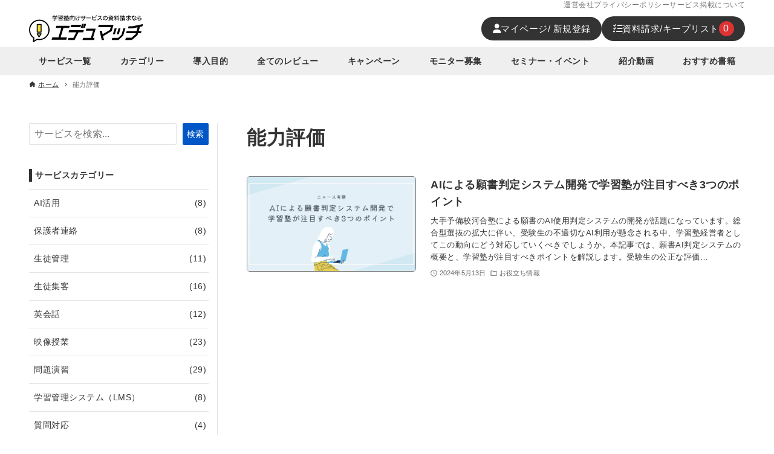

--- FILE ---
content_type: text/html; charset=UTF-8
request_url: https://edu-match.com/tag/%E8%83%BD%E5%8A%9B%E8%A9%95%E4%BE%A1/
body_size: 25345
content:
<!DOCTYPE html>
<html lang="ja" data-loaded="false" data-scrolled="false" data-drawer="closed" data-drawer-move="fade" data-sidebar="on" data-header-above="1">
<head>
<meta charset="utf-8">
<meta name="format-detection" content="telephone=no">
<meta http-equiv="X-UA-Compatible" content="IE=edge">
<meta name="viewport" content="width=device-width, viewport-fit=cover">
<title>能力評価 | エデュマッチ</title>
<meta name='robots' content='max-image-preview:large' />
	<style>img:is([sizes="auto" i], [sizes^="auto," i]) { contain-intrinsic-size: 3000px 1500px }</style>
	<link rel="alternate" type="application/rss+xml" title="エデュマッチ &raquo; フィード" href="https://edu-match.com/feed/" />
<link rel="alternate" type="application/rss+xml" title="エデュマッチ &raquo; コメントフィード" href="https://edu-match.com/comments/feed/" />
<link rel="alternate" type="application/rss+xml" title="エデュマッチ &raquo; 能力評価 タグのフィード" href="https://edu-match.com/tag/%e8%83%bd%e5%8a%9b%e8%a9%95%e4%be%a1/feed/" />

<!-- SEO SIMPLE PACK 3.6.2 -->
<link rel="canonical" href="https://edu-match.com/tag/%e8%83%bd%e5%8a%9b%e8%a9%95%e4%be%a1/">
<meta property="og:locale" content="ja_JP">
<meta property="og:type" content="website">
<meta property="og:image" content="https://edu-match.com/wp-content/uploads/ogp.webp">
<meta property="og:title" content="能力評価 | エデュマッチ">
<meta property="og:url" content="https://edu-match.com/tag/%e8%83%bd%e5%8a%9b%e8%a9%95%e4%be%a1/">
<meta property="og:site_name" content="エデュマッチ">
<meta name="twitter:card" content="summary_large_image">
<!-- Google Analytics (gtag.js) -->
<script async src="https://www.googletagmanager.com/gtag/js?id=G-RCC2DH6HW3"></script>
<script>
	window.dataLayer = window.dataLayer || [];
	function gtag(){dataLayer.push(arguments);}
	gtag("js", new Date());
	gtag("config", "G-RCC2DH6HW3");
</script>
	<!-- / SEO SIMPLE PACK -->

<link rel='stylesheet' id='wp-block-library-css' href='https://edu-match.com/wp-includes/css/dist/block-library/style.min.css?ver=6.8.3' type='text/css' media='all' />
<link rel='stylesheet' id='arkhe-main-style-css' href='https://edu-match.com/wp-content/themes/arkhe/dist/css/main.css?ver=3.12.0' type='text/css' media='all' />
<style id='arkhe-main-style-inline-css' type='text/css'>
:root{--ark-width--container:1200px;--ark-width--article:1200px;--ark-width--article--slim:800px;--ark-alignwide_ex_width:100px;--ark-color--main:#111;--ark-color--text:#333333;--ark-color--link:#0056c6;--ark-color--bg:#fff;--ark-color--gray:#f7f7f7;--ark-thumb_ratio:56.25%;--ark-color--header_bg:#fff;--ark-color--header_txt:#333;--ark-logo_size--sp:35px;--ark-logo_size--pc:45px;--ark-color--footer_bg:#fff;--ark-color--footer_txt:#333;}@media (max-width: 1404px ) {:root{--ark-alignwide_ex_width:0px}}@media (max-width: 1004px ) {:root{--ark-alignwide_ex_width:0px}}.l-headerUnder{--the-color--bg:#efefef}.p-topArea.c-filterLayer::before{background-color:#000;opacity:0.2}
</style>
<link rel='stylesheet' id='arkhe-blocks-front-css' href='https://edu-match.com/wp-content/plugins/arkhe-blocks-pro/dist/css/front.css?ver=2.28.0' type='text/css' media='all' />
<style id='arkhe-blocks-front-inline-css' type='text/css'>
body{--arkb-marker-color:#ffdc40;--arkb-marker-start:1em;--arkb-marker-style:linear-gradient(transparent var(--arkb-marker-start), var(--arkb-marker-color) 0)}.has-arkb-red-color {color:#e64100 !important;}.has-arkb-red-background-color {background-color:#e64100 !important;}
</style>
<link rel='stylesheet' id='arkhe-blocks-accordion-style-css' href='https://edu-match.com/wp-content/plugins/arkhe-blocks-pro/dist/gutenberg/blocks/accordion/index.css?ver=2.28.0' type='text/css' media='all' />
<link rel='stylesheet' id='arkhe-blocks-blog-card-style-css' href='https://edu-match.com/wp-content/plugins/arkhe-blocks-pro/dist/gutenberg/blocks/blog-card/index.css?ver=2.28.0' type='text/css' media='all' />
<link rel='stylesheet' id='arkhe-blocks-box-links-style-css' href='https://edu-match.com/wp-content/plugins/arkhe-blocks-pro/dist/gutenberg/blocks/box-links/index.css?ver=2.28.0' type='text/css' media='all' />
<link rel='stylesheet' id='arkhe-blocks-button-style-css' href='https://edu-match.com/wp-content/plugins/arkhe-blocks-pro/dist/gutenberg/blocks/button/index.css?ver=2.28.0' type='text/css' media='all' />
<link rel='stylesheet' id='arkhe-blocks-columns-style-css' href='https://edu-match.com/wp-content/plugins/arkhe-blocks-pro/dist/gutenberg/blocks/columns/index.css?ver=2.28.0' type='text/css' media='all' />
<link rel='stylesheet' id='arkhe-blocks-container-style-css' href='https://edu-match.com/wp-content/plugins/arkhe-blocks-pro/dist/gutenberg/blocks/container/index.css?ver=2.28.0' type='text/css' media='all' />
<link rel='stylesheet' id='arkhe-blocks-faq-style-css' href='https://edu-match.com/wp-content/plugins/arkhe-blocks-pro/dist/gutenberg/blocks/faq/index.css?ver=2.28.0' type='text/css' media='all' />
<link rel='stylesheet' id='arkhe-blocks-dl-style-css' href='https://edu-match.com/wp-content/plugins/arkhe-blocks-pro/dist/gutenberg/blocks/dl/index.css?ver=2.28.0' type='text/css' media='all' />
<link rel='stylesheet' id='arkhe-blocks-icon-style-css' href='https://edu-match.com/wp-content/plugins/arkhe-blocks-pro/dist/gutenberg/blocks/icon/index.css?ver=2.28.0' type='text/css' media='all' />
<link rel='stylesheet' id='arkhe-blocks-notice-style-css' href='https://edu-match.com/wp-content/plugins/arkhe-blocks-pro/dist/gutenberg/blocks/notice/index.css?ver=2.28.0' type='text/css' media='all' />
<link rel='stylesheet' id='arkhe-blocks-section-style-css' href='https://edu-match.com/wp-content/plugins/arkhe-blocks-pro/dist/gutenberg/blocks/section/index.css?ver=2.28.0' type='text/css' media='all' />
<link rel='stylesheet' id='arkhe-blocks-section-heading-style-css' href='https://edu-match.com/wp-content/plugins/arkhe-blocks-pro/dist/gutenberg/blocks/section-heading/index.css?ver=2.28.0' type='text/css' media='all' />
<link rel='stylesheet' id='arkhe-blocks-step-style-css' href='https://edu-match.com/wp-content/plugins/arkhe-blocks-pro/dist/gutenberg/blocks/step/index.css?ver=2.28.0' type='text/css' media='all' />
<link rel='stylesheet' id='arkhe-blocks-tab-style-css' href='https://edu-match.com/wp-content/plugins/arkhe-blocks-pro/dist/gutenberg/blocks/tab/index.css?ver=2.28.0' type='text/css' media='all' />
<link rel='stylesheet' id='arkhe-blocks-timeline-style-css' href='https://edu-match.com/wp-content/plugins/arkhe-blocks-pro/dist/gutenberg/blocks/timeline/index.css?ver=2.28.0' type='text/css' media='all' />
<link rel='stylesheet' id='arkhe-blocks-toc-style-css' href='https://edu-match.com/wp-content/plugins/arkhe-blocks-pro/dist/gutenberg/blocks/toc/index.css?ver=2.28.0' type='text/css' media='all' />
<link rel='stylesheet' id='arkhe-blocks-slider-style-css' href='https://edu-match.com/wp-content/plugins/arkhe-blocks-pro/dist/gutenberg/blocks/slider/index.css?ver=2.28.0' type='text/css' media='all' />
<style id='global-styles-inline-css' type='text/css'>
:root{--wp--preset--aspect-ratio--square: 1;--wp--preset--aspect-ratio--4-3: 4/3;--wp--preset--aspect-ratio--3-4: 3/4;--wp--preset--aspect-ratio--3-2: 3/2;--wp--preset--aspect-ratio--2-3: 2/3;--wp--preset--aspect-ratio--16-9: 16/9;--wp--preset--aspect-ratio--9-16: 9/16;--wp--preset--color--black: #000000;--wp--preset--color--cyan-bluish-gray: #abb8c3;--wp--preset--color--white: #ffffff;--wp--preset--color--pale-pink: #f78da7;--wp--preset--color--vivid-red: #cf2e2e;--wp--preset--color--luminous-vivid-orange: #ff6900;--wp--preset--color--luminous-vivid-amber: #fcb900;--wp--preset--color--light-green-cyan: #7bdcb5;--wp--preset--color--vivid-green-cyan: #00d084;--wp--preset--color--pale-cyan-blue: #8ed1fc;--wp--preset--color--vivid-cyan-blue: #0693e3;--wp--preset--color--vivid-purple: #9b51e0;--wp--preset--color--ark-main: var(--ark-color--main);--wp--preset--color--ark-text: var(--ark-color--text);--wp--preset--color--ark-link: var(--ark-color--link);--wp--preset--color--ark-bg: var(--ark-color--bg);--wp--preset--color--ark-gray: var(--ark-color--gray);--wp--preset--color--arkb-red: #e64100;--wp--preset--gradient--vivid-cyan-blue-to-vivid-purple: linear-gradient(135deg,rgba(6,147,227,1) 0%,rgb(155,81,224) 100%);--wp--preset--gradient--light-green-cyan-to-vivid-green-cyan: linear-gradient(135deg,rgb(122,220,180) 0%,rgb(0,208,130) 100%);--wp--preset--gradient--luminous-vivid-amber-to-luminous-vivid-orange: linear-gradient(135deg,rgba(252,185,0,1) 0%,rgba(255,105,0,1) 100%);--wp--preset--gradient--luminous-vivid-orange-to-vivid-red: linear-gradient(135deg,rgba(255,105,0,1) 0%,rgb(207,46,46) 100%);--wp--preset--gradient--very-light-gray-to-cyan-bluish-gray: linear-gradient(135deg,rgb(238,238,238) 0%,rgb(169,184,195) 100%);--wp--preset--gradient--cool-to-warm-spectrum: linear-gradient(135deg,rgb(74,234,220) 0%,rgb(151,120,209) 20%,rgb(207,42,186) 40%,rgb(238,44,130) 60%,rgb(251,105,98) 80%,rgb(254,248,76) 100%);--wp--preset--gradient--blush-light-purple: linear-gradient(135deg,rgb(255,206,236) 0%,rgb(152,150,240) 100%);--wp--preset--gradient--blush-bordeaux: linear-gradient(135deg,rgb(254,205,165) 0%,rgb(254,45,45) 50%,rgb(107,0,62) 100%);--wp--preset--gradient--luminous-dusk: linear-gradient(135deg,rgb(255,203,112) 0%,rgb(199,81,192) 50%,rgb(65,88,208) 100%);--wp--preset--gradient--pale-ocean: linear-gradient(135deg,rgb(255,245,203) 0%,rgb(182,227,212) 50%,rgb(51,167,181) 100%);--wp--preset--gradient--electric-grass: linear-gradient(135deg,rgb(202,248,128) 0%,rgb(113,206,126) 100%);--wp--preset--gradient--midnight: linear-gradient(135deg,rgb(2,3,129) 0%,rgb(40,116,252) 100%);--wp--preset--font-size--small: .9rem;--wp--preset--font-size--medium: 20px;--wp--preset--font-size--large: 1.25rem;--wp--preset--font-size--x-large: 42px;--wp--preset--font-size--xsmall: .75rem;--wp--preset--font-size--normal: 1rem;--wp--preset--font-size--xlarge: 1.5rem;--wp--preset--font-size--xxlarge: 2rem;--wp--preset--font-size--huge: 2.75rem;--wp--preset--font-family--inter: "Inter", sans-serif;--wp--preset--font-family--cardo: Cardo;--wp--preset--spacing--20: 0.44rem;--wp--preset--spacing--30: 0.67rem;--wp--preset--spacing--40: 1rem;--wp--preset--spacing--50: 1.5rem;--wp--preset--spacing--60: 2.25rem;--wp--preset--spacing--70: 3.38rem;--wp--preset--spacing--80: 5.06rem;--wp--preset--shadow--natural: 6px 6px 9px rgba(0, 0, 0, 0.2);--wp--preset--shadow--deep: 12px 12px 50px rgba(0, 0, 0, 0.4);--wp--preset--shadow--sharp: 6px 6px 0px rgba(0, 0, 0, 0.2);--wp--preset--shadow--outlined: 6px 6px 0px -3px rgba(255, 255, 255, 1), 6px 6px rgba(0, 0, 0, 1);--wp--preset--shadow--crisp: 6px 6px 0px rgba(0, 0, 0, 1);}:where(.is-layout-flex){gap: 0.5em;}:where(.is-layout-grid){gap: 0.5em;}body .is-layout-flex{display: flex;}.is-layout-flex{flex-wrap: wrap;align-items: center;}.is-layout-flex > :is(*, div){margin: 0;}body .is-layout-grid{display: grid;}.is-layout-grid > :is(*, div){margin: 0;}:where(.wp-block-columns.is-layout-flex){gap: 2em;}:where(.wp-block-columns.is-layout-grid){gap: 2em;}:where(.wp-block-post-template.is-layout-flex){gap: 1.25em;}:where(.wp-block-post-template.is-layout-grid){gap: 1.25em;}.has-black-color{color: var(--wp--preset--color--black) !important;}.has-cyan-bluish-gray-color{color: var(--wp--preset--color--cyan-bluish-gray) !important;}.has-white-color{color: var(--wp--preset--color--white) !important;}.has-pale-pink-color{color: var(--wp--preset--color--pale-pink) !important;}.has-vivid-red-color{color: var(--wp--preset--color--vivid-red) !important;}.has-luminous-vivid-orange-color{color: var(--wp--preset--color--luminous-vivid-orange) !important;}.has-luminous-vivid-amber-color{color: var(--wp--preset--color--luminous-vivid-amber) !important;}.has-light-green-cyan-color{color: var(--wp--preset--color--light-green-cyan) !important;}.has-vivid-green-cyan-color{color: var(--wp--preset--color--vivid-green-cyan) !important;}.has-pale-cyan-blue-color{color: var(--wp--preset--color--pale-cyan-blue) !important;}.has-vivid-cyan-blue-color{color: var(--wp--preset--color--vivid-cyan-blue) !important;}.has-vivid-purple-color{color: var(--wp--preset--color--vivid-purple) !important;}.has-black-background-color{background-color: var(--wp--preset--color--black) !important;}.has-cyan-bluish-gray-background-color{background-color: var(--wp--preset--color--cyan-bluish-gray) !important;}.has-white-background-color{background-color: var(--wp--preset--color--white) !important;}.has-pale-pink-background-color{background-color: var(--wp--preset--color--pale-pink) !important;}.has-vivid-red-background-color{background-color: var(--wp--preset--color--vivid-red) !important;}.has-luminous-vivid-orange-background-color{background-color: var(--wp--preset--color--luminous-vivid-orange) !important;}.has-luminous-vivid-amber-background-color{background-color: var(--wp--preset--color--luminous-vivid-amber) !important;}.has-light-green-cyan-background-color{background-color: var(--wp--preset--color--light-green-cyan) !important;}.has-vivid-green-cyan-background-color{background-color: var(--wp--preset--color--vivid-green-cyan) !important;}.has-pale-cyan-blue-background-color{background-color: var(--wp--preset--color--pale-cyan-blue) !important;}.has-vivid-cyan-blue-background-color{background-color: var(--wp--preset--color--vivid-cyan-blue) !important;}.has-vivid-purple-background-color{background-color: var(--wp--preset--color--vivid-purple) !important;}.has-black-border-color{border-color: var(--wp--preset--color--black) !important;}.has-cyan-bluish-gray-border-color{border-color: var(--wp--preset--color--cyan-bluish-gray) !important;}.has-white-border-color{border-color: var(--wp--preset--color--white) !important;}.has-pale-pink-border-color{border-color: var(--wp--preset--color--pale-pink) !important;}.has-vivid-red-border-color{border-color: var(--wp--preset--color--vivid-red) !important;}.has-luminous-vivid-orange-border-color{border-color: var(--wp--preset--color--luminous-vivid-orange) !important;}.has-luminous-vivid-amber-border-color{border-color: var(--wp--preset--color--luminous-vivid-amber) !important;}.has-light-green-cyan-border-color{border-color: var(--wp--preset--color--light-green-cyan) !important;}.has-vivid-green-cyan-border-color{border-color: var(--wp--preset--color--vivid-green-cyan) !important;}.has-pale-cyan-blue-border-color{border-color: var(--wp--preset--color--pale-cyan-blue) !important;}.has-vivid-cyan-blue-border-color{border-color: var(--wp--preset--color--vivid-cyan-blue) !important;}.has-vivid-purple-border-color{border-color: var(--wp--preset--color--vivid-purple) !important;}.has-vivid-cyan-blue-to-vivid-purple-gradient-background{background: var(--wp--preset--gradient--vivid-cyan-blue-to-vivid-purple) !important;}.has-light-green-cyan-to-vivid-green-cyan-gradient-background{background: var(--wp--preset--gradient--light-green-cyan-to-vivid-green-cyan) !important;}.has-luminous-vivid-amber-to-luminous-vivid-orange-gradient-background{background: var(--wp--preset--gradient--luminous-vivid-amber-to-luminous-vivid-orange) !important;}.has-luminous-vivid-orange-to-vivid-red-gradient-background{background: var(--wp--preset--gradient--luminous-vivid-orange-to-vivid-red) !important;}.has-very-light-gray-to-cyan-bluish-gray-gradient-background{background: var(--wp--preset--gradient--very-light-gray-to-cyan-bluish-gray) !important;}.has-cool-to-warm-spectrum-gradient-background{background: var(--wp--preset--gradient--cool-to-warm-spectrum) !important;}.has-blush-light-purple-gradient-background{background: var(--wp--preset--gradient--blush-light-purple) !important;}.has-blush-bordeaux-gradient-background{background: var(--wp--preset--gradient--blush-bordeaux) !important;}.has-luminous-dusk-gradient-background{background: var(--wp--preset--gradient--luminous-dusk) !important;}.has-pale-ocean-gradient-background{background: var(--wp--preset--gradient--pale-ocean) !important;}.has-electric-grass-gradient-background{background: var(--wp--preset--gradient--electric-grass) !important;}.has-midnight-gradient-background{background: var(--wp--preset--gradient--midnight) !important;}.has-small-font-size{font-size: var(--wp--preset--font-size--small) !important;}.has-medium-font-size{font-size: var(--wp--preset--font-size--medium) !important;}.has-large-font-size{font-size: var(--wp--preset--font-size--large) !important;}.has-x-large-font-size{font-size: var(--wp--preset--font-size--x-large) !important;}
:where(.wp-block-post-template.is-layout-flex){gap: 1.25em;}:where(.wp-block-post-template.is-layout-grid){gap: 1.25em;}
:where(.wp-block-columns.is-layout-flex){gap: 2em;}:where(.wp-block-columns.is-layout-grid){gap: 2em;}
:root :where(.wp-block-pullquote){font-size: 1.5em;line-height: 1.6;}
</style>
<link rel='stylesheet' id='contact-form-7-css' href='https://edu-match.com/wp-content/plugins/contact-form-7/includes/css/styles.css?ver=6.1.4' type='text/css' media='all' />
<link rel='stylesheet' id='cf7msm_styles-css' href='https://edu-match.com/wp-content/plugins/contact-form-7-multi-step-module/resources/cf7msm.css?ver=4.5' type='text/css' media='all' />
<link rel='stylesheet' id='woocommerce-layout-css' href='https://edu-match.com/wp-content/plugins/woocommerce/assets/css/woocommerce-layout.css?ver=9.5.3' type='text/css' media='all' />
<link rel='stylesheet' id='woocommerce-smallscreen-css' href='https://edu-match.com/wp-content/plugins/woocommerce/assets/css/woocommerce-smallscreen.css?ver=9.5.3' type='text/css' media='only screen and (max-width: 768px)' />
<link rel='stylesheet' id='woocommerce-general-css' href='https://edu-match.com/wp-content/plugins/woocommerce/assets/css/woocommerce.css?ver=9.5.3' type='text/css' media='all' />
<style id='woocommerce-inline-inline-css' type='text/css'>
.woocommerce form .form-row .required { visibility: visible; }
</style>
<link rel='stylesheet' id='arkhe-child-style-css' href='https://edu-match.com/wp-content/themes/edumatch/style.css?ver=20250501123037' type='text/css' media='all' />
<link rel='stylesheet' id='cf7cf-style-css' href='https://edu-match.com/wp-content/plugins/cf7-conditional-fields/style.css?ver=2.6.7' type='text/css' media='all' />
<link rel='stylesheet' id='arkhe-toolkit-front-css' href='https://edu-match.com/wp-content/plugins/arkhe-toolkit/dist/css/front.css?ver=1.11.1' type='text/css' media='all' />
<link rel='stylesheet' id='arkhe-woo-front-css' href='https://edu-match.com/wp-content/plugins/arkhe-wookit/dist/css/front.css?ver=1.0.0' type='text/css' media='all' />
<script type="text/javascript" src="https://edu-match.com/wp-includes/js/jquery/jquery.min.js?ver=3.7.1" id="jquery-core-js"></script>
<script type="text/javascript" src="https://edu-match.com/wp-includes/js/jquery/jquery-migrate.min.js?ver=3.4.1" id="jquery-migrate-js"></script>
<script type="text/javascript" src="https://edu-match.com/wp-content/plugins/woocommerce/assets/js/jquery-blockui/jquery.blockUI.min.js?ver=2.7.0-wc.9.5.3" id="jquery-blockui-js" defer="defer" data-wp-strategy="defer"></script>
<script type="text/javascript" id="wc-add-to-cart-js-extra">
/* <![CDATA[ */
var wc_add_to_cart_params = {"ajax_url":"\/wp-admin\/admin-ajax.php","wc_ajax_url":"\/?wc-ajax=%%endpoint%%","i18n_view_cart":"\u8cc7\u6599\u8acb\u6c42\u624b\u7d9a\u304d\u3078","cart_url":"https:\/\/edu-match.com\/keep\/","is_cart":"","cart_redirect_after_add":"no"};
/* ]]> */
</script>
<script type="text/javascript" src="https://edu-match.com/wp-content/plugins/woocommerce/assets/js/frontend/add-to-cart.min.js?ver=9.5.3" id="wc-add-to-cart-js" defer="defer" data-wp-strategy="defer"></script>
<script type="text/javascript" src="https://edu-match.com/wp-content/plugins/woocommerce/assets/js/js-cookie/js.cookie.min.js?ver=2.1.4-wc.9.5.3" id="js-cookie-js" defer="defer" data-wp-strategy="defer"></script>
<script type="text/javascript" id="woocommerce-js-extra">
/* <![CDATA[ */
var woocommerce_params = {"ajax_url":"\/wp-admin\/admin-ajax.php","wc_ajax_url":"\/?wc-ajax=%%endpoint%%"};
/* ]]> */
</script>
<script type="text/javascript" src="https://edu-match.com/wp-content/plugins/woocommerce/assets/js/frontend/woocommerce.min.js?ver=9.5.3" id="woocommerce-js" defer="defer" data-wp-strategy="defer"></script>
<link rel="https://api.w.org/" href="https://edu-match.com/wp-json/" /><link rel="alternate" title="JSON" type="application/json" href="https://edu-match.com/wp-json/wp/v2/tags/793" /><link rel="EditURI" type="application/rsd+xml" title="RSD" href="https://edu-match.com/xmlrpc.php?rsd" />
<!-- Arkhe Toolkit : @setting/head -->
<link rel="preconnect" href="https://fonts.googleapis.com">
<link rel="preconnect" href="https://fonts.gstatic.com" crossorigin>
<link href="https://fonts.googleapis.com/css2?family=Noto+Sans+JP:wght@100;300;400;500;700;900&family=Roboto:wght@100;300;400;500;700;900&display=swap" rel="stylesheet">

<link rel="stylesheet" href="https://use.fontawesome.com/releases/v6.4.0/css/all.css">
<!-- / Arkhe Toolkit -->
<style>
        .woocommerce .quantity { display: none !important; }
    </style>    <style>
        .woocommerce-checkout #customer_details .col-2,
        .woocommerce-checkout #ship-to-different-address {
            display: none;
        }
    </style>
    	<noscript><style>.woocommerce-product-gallery{ opacity: 1 !important; }</style></noscript>
	<style class='wp-fonts-local' type='text/css'>
@font-face{font-family:Inter;font-style:normal;font-weight:300 900;font-display:fallback;src:url('https://edu-match.com/wp-content/plugins/woocommerce/assets/fonts/Inter-VariableFont_slnt,wght.woff2') format('woff2');font-stretch:normal;}
@font-face{font-family:Cardo;font-style:normal;font-weight:400;font-display:fallback;src:url('https://edu-match.com/wp-content/plugins/woocommerce/assets/fonts/cardo_normal_400.woff2') format('woff2');}
</style>
<link rel="icon" href="https://edu-match.com/wp-content/uploads/cropped-faviconB-32x32.png" sizes="32x32" />
<link rel="icon" href="https://edu-match.com/wp-content/uploads/cropped-faviconB-192x192.png" sizes="192x192" />
<link rel="apple-touch-icon" href="https://edu-match.com/wp-content/uploads/cropped-faviconB-180x180.png" />
<meta name="msapplication-TileImage" content="https://edu-match.com/wp-content/uploads/cropped-faviconB-270x270.png" />
</head>
<body class="archive tag tag-793 wp-custom-logo wp-theme-arkhe wp-child-theme-edumatch theme-arkhe woocommerce-no-js is-not-woocommerce-member">
<a class="skip-link screen-reader-text" href="#main_content">コンテンツへスキップ</a><!-- Start: #wrapper -->
<div id="wrapper" class="l-wrapper">
<header id="header" class="l-header" data-logo="center" data-btns="l-r" data-has-drawer="sp" data-has-search="" data-pcfix="1" data-spfix="1">
	<div class="l-header__bar">
	<div class="l-header__barInner l-container">
		    <ul class="header-sub-menu-wrap">
        <li><a href="/company/">運営会社</a></li>
        <li><a href="/privacy-policy/">プライバシーポリシー</a></li>
        <li><a href="/vendor/">サービス掲載について</a></li>
    </ul>
	</div>
</div>
	<div class="l-header__body l-container">
		<div class="l-header__drawerBtn">
	<button class="c-iconBtn -menuBtn u-flex--c" data-onclick="toggleMenu" aria-label="メニューボタン">
		<div class="c-iconBtn__icon">
			<svg version="1.1" xmlns="http://www.w3.org/2000/svg" class="arkhe-svg-menu __open" width="1em" height="1em" viewBox="0 0 40 40" role="img" aria-hidden="true" focusable="false"><path d="M37.8 21.4h-35.6c-0.1 0-0.2-0.1-0.2-0.2v-2.4c0-0.1 0.1-0.2 0.2-0.2h35.6c0.1 0 0.2 0.1 0.2 0.2v2.4c0 0.1-0.1 0.2-0.2 0.2z"></path><path d="M37.8 11.7h-35.6c-0.1 0-0.2-0.1-0.2-0.2v-2.4c0-0.1 0.1-0.2 0.2-0.2h35.6c0.1 0 0.2 0.1 0.2 0.2v2.4c0 0.2-0.1 0.2-0.2 0.2z"></path><path d="M37.8 31.1h-35.6c-0.1 0-0.2-0.1-0.2-0.2v-2.4c0-0.1 0.1-0.2 0.2-0.2h35.6c0.1 0 0.2 0.1 0.2 0.2v2.4c0 0.1-0.1 0.2-0.2 0.2z"></path></svg>			<svg version="1.1" xmlns="http://www.w3.org/2000/svg" class="arkhe-svg-close __close" width="1em" height="1em" viewBox="0 0 40 40" role="img" aria-hidden="true" focusable="false"><path d="M33 35l-28-28c-0.1-0.1-0.1-0.2 0-0.3l1.7-1.7c0.1-0.1 0.2-0.1 0.3 0l28 28c0.1 0.1 0.1 0.2 0 0.3l-1.7 1.7c-0.1 0.1-0.2 0.1-0.3 0z"></path><path d="M35 7l-28 28c-0.1 0.1-0.2 0.1-0.3 0l-1.7-1.7c-0.1-0.1-0.1-0.2 0-0.3l28-28c0.1-0.1 0.2-0.1 0.3 0l1.7 1.7c0.1 0.1 0.1 0.2 0 0.3z"></path></svg>		</div>
			</button>
</div>
		<div class="l-header__left">
					</div>
		<div class="l-header__center">
			<div class="l-header__logo has-image"><a href="https://edu-match.com/" class="c-headLogo" rel="home"><img  src="https://edu-match.com/wp-content/uploads/logo-title.svg" alt="エデュマッチ" class="c-headLogo__img" sizes="(max-width: 999px) 50vw, 800px" decoding="async" loading="eager" ></a></div>		</div>
		<div class="l-header__right">
			    <ul class="header-2menu-wrap">
        <li>
            <a href="/my-page/">
                <i class="fa-solid fa-user u-only-pc"></i>
                <span class="u-only-pc">
                    マイページ/
                    新規登録                </span>
                <span class="u-only-sp">
                    マイページ<br>
                    新規登録                </span>
            </a>
        </li>
        <li>
            <a href="/keep/">
                <i class="fa-solid fa-list-check u-only-pc"></i>
                <span class="u-only-pc">資料請求/キープリスト</span>
                <span class="u-only-sp">資料請求<br>キープリスト</span>
                <span class="list-number cart-count">
                    0                </span>
            </a>
        </li>
    </ul>
    		</div>
		<div class="l-header__searchBtn">
	<button class="c-iconBtn u-flex--c" data-onclick="toggleSearch" aria-label="検索ボタン">
		<span class="c-iconBtn__icon"><svg version="1.1" xmlns="http://www.w3.org/2000/svg" class="arkhe-svg-search" width="1em" height="1em" viewBox="0 0 40 40" role="img" aria-hidden="true" focusable="false"><path d="M37.8 34.8l-11.9-11.2c1.8-2.3 2.9-5.1 2.9-8.2 0-7.4-6-13.4-13.4-13.4s-13.4 6-13.4 13.4 6 13.4 13.4 13.4c3.1 0 5.9-1.1 8.2-2.8l11.2 11.9c0.2 0.2 1.3 0.2 1.5 0l1.5-1.5c0.3-0.3 0.3-1.4 0-1.6zM15.4 25.5c-5.6 0-10.2-4.5-10.2-10.1s4.6-10.2 10.2-10.2 10.2 4.6 10.2 10.2-4.6 10.1-10.2 10.1z"></path></svg></span>
			</button>
</div>
		<div id="drawer_menu" class="p-drawer">
	<div class="p-drawer__inner">
		<div class="p-drawer__body">
						<div class="p-drawer__nav">
				<ul class="c-drawerNav">
					<li id="1005" class="menu-item menu-item-type-post_type menu-item-object-page menu-item-1005 c-drawerNav__li"><a href="https://edu-match.com/service/" class="c-drawerNav__a"><span class="__mainText">サービス一覧</span></a></li><li id="444" class="menu-item menu-item-type-custom menu-item-object-custom menu-item-has-children menu-item-444 c-drawerNav__li has-child--acc"><a class="c-drawerNav__a"><span class="__mainText">カテゴリー</span><button class="c-submenuToggleBtn u-flex--c" data-onclick="toggleSubmenu"><svg version="1.1" xmlns="http://www.w3.org/2000/svg" class="arkhe-svg-chevron-down c-submenuToggleBtn__svg" width="1em" height="1em" viewBox="0 0 40 40" role="img" aria-hidden="true" focusable="false"><path d="M32,13l2.1,2.1L20.3,28.9c-0.2,0.2-0.5,0.2-0.7,0L5.9,15.1L8,13l12,11L32,13z"/></svg></button></a><ul class="sub-menu"><li id="186" class="menu-item menu-item-type-custom menu-item-object-custom menu-item-186"><a href="/service-category/ai-utilization" class="c-drawerNav__a"><span class="__mainText">AI活用</span></a></li><li id="187" class="menu-item menu-item-type-custom menu-item-object-custom menu-item-187"><a href="/service-category/parental-contact/" class="c-drawerNav__a"><span class="__mainText">保護者連絡</span></a></li><li id="188" class="menu-item menu-item-type-custom menu-item-object-custom menu-item-188"><a href="/service-category/comprehensive/" class="c-drawerNav__a"><span class="__mainText">生徒管理</span></a></li><li id="189" class="menu-item menu-item-type-custom menu-item-object-custom menu-item-189"><a href="/service-category/customer-attraction/" class="c-drawerNav__a"><span class="__mainText">生徒集客</span></a></li><li id="445" class="menu-item menu-item-type-custom menu-item-object-custom menu-item-445"><a href="/service-category/english-conversation/" class="c-drawerNav__a"><span class="__mainText">英会話</span></a></li><li id="446" class="menu-item menu-item-type-custom menu-item-object-custom menu-item-446"><a href="/service-category/visual-teaching-material/" class="c-drawerNav__a"><span class="__mainText">映像授業</span></a></li><li id="447" class="menu-item menu-item-type-custom menu-item-object-custom menu-item-447"><a href="/service-category/problem-practice/" class="c-drawerNav__a"><span class="__mainText">問題演習</span></a></li><li id="448" class="menu-item menu-item-type-custom menu-item-object-custom menu-item-448"><a href="/service-category/lms/" class="c-drawerNav__a"><span class="__mainText">学習管理システム(LMS)</span></a></li><li id="4285" class="menu-item menu-item-type-custom menu-item-object-custom menu-item-4285"><a href="/service-category/question-and-answer/" class="c-drawerNav__a"><span class="__mainText">質問対応</span></a></li><li id="926" class="menu-item menu-item-type-custom menu-item-object-custom menu-item-926"><a href="/service-category/programming/" class="c-drawerNav__a"><span class="__mainText">プログラミング</span></a></li><li id="927" class="menu-item menu-item-type-custom menu-item-object-custom menu-item-927"><a href="/service-category/quest-career/" class="c-drawerNav__a"><span class="__mainText">探求・キャリア教育/総合型選抜対策</span></a></li><li id="449" class="menu-item menu-item-type-custom menu-item-object-custom menu-item-449"><a href="/service-category/online-classroom-support/" class="c-drawerNav__a"><span class="__mainText">オンライン授業支援</span></a></li><li id="450" class="menu-item menu-item-type-custom menu-item-object-custom menu-item-450"><a href="/service-category/home-study-support/" class="c-drawerNav__a"><span class="__mainText">家庭学習支援</span></a></li><li id="4273" class="menu-item menu-item-type-custom menu-item-object-custom menu-item-4273"><a href="/service-category/capacity-development/" class="c-drawerNav__a"><span class="__mainText">知育/能力開発/幼児教育</span></a></li><li id="451" class="menu-item menu-item-type-custom menu-item-object-custom menu-item-451"><a href="/service-category/teacher/" class="c-drawerNav__a"><span class="__mainText">講師採用/育成/研修</span></a></li><li id="3748" class="menu-item menu-item-type-custom menu-item-object-custom menu-item-3748"><a href="/service-category/environment-construction/" class="c-drawerNav__a"><span class="__mainText">デバイス・ハードウェア・ICT環境構築</span></a></li><li id="3749" class="menu-item menu-item-type-custom menu-item-object-custom menu-item-3749"><a href="/service-category/consulting-fc-ma/" class="c-drawerNav__a"><span class="__mainText">コンサル/フランチャイズ/M&#038;A</span></a></li><li id="5685" class="menu-item menu-item-type-custom menu-item-object-custom menu-item-5685"><a href="/service-category/grant-subsidy-support/" class="c-drawerNav__a"><span class="__mainText">助成金・補助金支援</span></a></li><li id="5686" class="menu-item menu-item-type-custom menu-item-object-custom menu-item-5686"><a href="/service-category/other-management-representation/" class="c-drawerNav__a"><span class="__mainText">その他管理/代行</span></a></li></ul></li><li id="453" class="menu-item menu-item-type-custom menu-item-object-custom menu-item-has-children menu-item-453 c-drawerNav__li has-child--acc"><a class="c-drawerNav__a"><span class="__mainText">導入目的</span><button class="c-submenuToggleBtn u-flex--c" data-onclick="toggleSubmenu"><svg version="1.1" xmlns="http://www.w3.org/2000/svg" class="arkhe-svg-chevron-down c-submenuToggleBtn__svg" width="1em" height="1em" viewBox="0 0 40 40" role="img" aria-hidden="true" focusable="false"><path d="M32,13l2.1,2.1L20.3,28.9c-0.2,0.2-0.5,0.2-0.7,0L5.9,15.1L8,13l12,11L32,13z"/></svg></button></a><ul class="sub-menu"><li id="454" class="menu-item menu-item-type-custom menu-item-object-custom menu-item-454"><a href="/service-tag/increase-in-new-students/" class="c-drawerNav__a"><span class="__mainText">新規生徒の増加</span></a></li><li id="455" class="menu-item menu-item-type-custom menu-item-object-custom menu-item-455"><a href="/service-tag/facilitate-communication-with-parents/" class="c-drawerNav__a"><span class="__mainText">保護者とのコミュニケーションの円滑化</span></a></li><li id="456" class="menu-item menu-item-type-custom menu-item-object-custom menu-item-456"><a href="/service-tag/facilitate-communication-with-staff/" class="c-drawerNav__a"><span class="__mainText">スタッフとのコミュニケーションの円滑化</span></a></li><li id="457" class="menu-item menu-item-type-custom menu-item-object-custom menu-item-457"><a href="/service-tag/resolving-the-shortage-of-human-resources/" class="c-drawerNav__a"><span class="__mainText">人材不足の解消</span></a></li><li id="458" class="menu-item menu-item-type-custom menu-item-object-custom menu-item-458"><a href="/service-tag/improved-business-efficiency/" class="c-drawerNav__a"><span class="__mainText">業務の効率化</span></a></li><li id="459" class="menu-item menu-item-type-custom menu-item-object-custom menu-item-459"><a href="/service-tag/realization-of-remote-work/" class="c-drawerNav__a"><span class="__mainText">リモートワークの実現</span></a></li><li id="460" class="menu-item menu-item-type-custom menu-item-object-custom menu-item-460"><a href="/service-tag/enhancement-of-home-study-outside-of-class/" class="c-drawerNav__a"><span class="__mainText">授業外における家庭学習の充実</span></a></li><li id="461" class="menu-item menu-item-type-custom menu-item-object-custom menu-item-461"><a href="/service-tag/offering-animation-classes/" class="c-drawerNav__a"><span class="__mainText">アニメーションの授業を提供</span></a></li><li id="462" class="menu-item menu-item-type-custom menu-item-object-custom menu-item-462"><a href="/service-tag/providing-live-action-video-lessons/" class="c-drawerNav__a"><span class="__mainText">実写の映像授業を提供</span></a></li><li id="467" class="menu-item menu-item-type-custom menu-item-object-custom menu-item-467"><a href="/service-tag/provides-interactive-real-time-online-classes/" class="c-drawerNav__a"><span class="__mainText">双方向リアルタイムオンライン授業を提供</span></a></li><li id="463" class="menu-item menu-item-type-custom menu-item-object-custom menu-item-463"><a href="/service-tag/teaching-other-than-5-subjects/" class="c-drawerNav__a"><span class="__mainText">5教科以外の指導</span></a></li><li id="464" class="menu-item menu-item-type-custom menu-item-object-custom menu-item-464"><a href="/service-tag/launch-of-online-courses/" class="c-drawerNav__a"><span class="__mainText">オンラインコースの立ち上げ</span></a></li><li id="5687" class="menu-item menu-item-type-custom menu-item-object-custom menu-item-5687"><a href="/service-tag/start-up-cram/" class="c-drawerNav__a"><span class="__mainText">塾立ち上げ</span></a></li><li id="466" class="menu-item menu-item-type-custom menu-item-object-custom menu-item-466"><a href="/service-tag/other-objective/" class="c-drawerNav__a"><span class="__mainText">その他</span></a></li></ul></li><li id="257" class="menu-item menu-item-type-post_type menu-item-object-page menu-item-257 c-drawerNav__li"><a href="https://edu-match.com/review-list/" class="c-drawerNav__a"><span class="__mainText">全てのレビュー</span></a></li><li id="249" class="menu-item menu-item-type-post_type menu-item-object-page menu-item-249 c-drawerNav__li"><a href="https://edu-match.com/campaigns-list/" class="c-drawerNav__a"><span class="__mainText">キャンペーン</span></a></li><li id="248" class="menu-item menu-item-type-post_type menu-item-object-page menu-item-248 c-drawerNav__li"><a href="https://edu-match.com/monitors-list/" class="c-drawerNav__a"><span class="__mainText">モニター募集</span></a></li><li id="817" class="menu-item menu-item-type-post_type menu-item-object-page menu-item-817 c-drawerNav__li"><a href="https://edu-match.com/seminars-events/" class="c-drawerNav__a"><span class="__mainText">セミナー・イベント</span></a></li><li id="2041" class="menu-item menu-item-type-post_type menu-item-object-page menu-item-2041 c-drawerNav__li"><a href="https://edu-match.com/promotional-videos/" class="c-drawerNav__a"><span class="__mainText">紹介動画</span></a></li><li id="1925" class="menu-item menu-item-type-post_type menu-item-object-page menu-item-1925 c-drawerNav__li"><a href="https://edu-match.com/books-list/" class="c-drawerNav__a"><span class="__mainText">おすすめ書籍</span></a></li>				</ul>
			</div>
						<button type="button" class="p-drawer__close c-modalClose u-flex--aic" data-onclick="toggleMenu">
				<svg version="1.1" xmlns="http://www.w3.org/2000/svg" class="arkhe-svg-close" width="1em" height="1em" viewBox="0 0 40 40" role="img" aria-hidden="true" focusable="false"><path d="M33 35l-28-28c-0.1-0.1-0.1-0.2 0-0.3l1.7-1.7c0.1-0.1 0.2-0.1 0.3 0l28 28c0.1 0.1 0.1 0.2 0 0.3l-1.7 1.7c-0.1 0.1-0.2 0.1-0.3 0z"></path><path d="M35 7l-28 28c-0.1 0.1-0.2 0.1-0.3 0l-1.7-1.7c-0.1-0.1-0.1-0.2 0-0.3l28-28c0.1-0.1 0.2-0.1 0.3 0l1.7 1.7c0.1 0.1 0.1 0.2 0 0.3z"></path></svg>閉じる			</button>
		</div>
	</div>
</div>
	</div>
</header>
	<div class="l-headerUnder" >
		<div class="l-headerUnder__inner l-container">
			<nav id="gnav" class="c-gnavWrap">
	<ul class="c-gnav">
		<li id="1005" class="menu-item menu-item-type-post_type menu-item-object-page menu-item-1005 c-gnav__li"><a href="https://edu-match.com/service/" class="c-gnav__a"><span class="__mainText">サービス一覧</span></a></li><li id="444" class="menu-item menu-item-type-custom menu-item-object-custom menu-item-has-children menu-item-444 c-gnav__li"><a class="c-gnav__a"><span class="__mainText">カテゴリー</span></a><ul class="sub-menu c-gnav__depth1"><li id="186" class="menu-item menu-item-type-custom menu-item-object-custom menu-item-186"><a href="/service-category/ai-utilization" class="c-gnav__a"><span class="__mainText">AI活用</span></a></li><li id="187" class="menu-item menu-item-type-custom menu-item-object-custom menu-item-187"><a href="/service-category/parental-contact/" class="c-gnav__a"><span class="__mainText">保護者連絡</span></a></li><li id="188" class="menu-item menu-item-type-custom menu-item-object-custom menu-item-188"><a href="/service-category/comprehensive/" class="c-gnav__a"><span class="__mainText">生徒管理</span></a></li><li id="189" class="menu-item menu-item-type-custom menu-item-object-custom menu-item-189"><a href="/service-category/customer-attraction/" class="c-gnav__a"><span class="__mainText">生徒集客</span></a></li><li id="445" class="menu-item menu-item-type-custom menu-item-object-custom menu-item-445"><a href="/service-category/english-conversation/" class="c-gnav__a"><span class="__mainText">英会話</span></a></li><li id="446" class="menu-item menu-item-type-custom menu-item-object-custom menu-item-446"><a href="/service-category/visual-teaching-material/" class="c-gnav__a"><span class="__mainText">映像授業</span></a></li><li id="447" class="menu-item menu-item-type-custom menu-item-object-custom menu-item-447"><a href="/service-category/problem-practice/" class="c-gnav__a"><span class="__mainText">問題演習</span></a></li><li id="448" class="menu-item menu-item-type-custom menu-item-object-custom menu-item-448"><a href="/service-category/lms/" class="c-gnav__a"><span class="__mainText">学習管理システム(LMS)</span></a></li><li id="4285" class="menu-item menu-item-type-custom menu-item-object-custom menu-item-4285"><a href="/service-category/question-and-answer/" class="c-gnav__a"><span class="__mainText">質問対応</span></a></li><li id="926" class="menu-item menu-item-type-custom menu-item-object-custom menu-item-926"><a href="/service-category/programming/" class="c-gnav__a"><span class="__mainText">プログラミング</span></a></li><li id="927" class="menu-item menu-item-type-custom menu-item-object-custom menu-item-927"><a href="/service-category/quest-career/" class="c-gnav__a"><span class="__mainText">探求・キャリア教育/総合型選抜対策</span></a></li><li id="449" class="menu-item menu-item-type-custom menu-item-object-custom menu-item-449"><a href="/service-category/online-classroom-support/" class="c-gnav__a"><span class="__mainText">オンライン授業支援</span></a></li><li id="450" class="menu-item menu-item-type-custom menu-item-object-custom menu-item-450"><a href="/service-category/home-study-support/" class="c-gnav__a"><span class="__mainText">家庭学習支援</span></a></li><li id="4273" class="menu-item menu-item-type-custom menu-item-object-custom menu-item-4273"><a href="/service-category/capacity-development/" class="c-gnav__a"><span class="__mainText">知育/能力開発/幼児教育</span></a></li><li id="451" class="menu-item menu-item-type-custom menu-item-object-custom menu-item-451"><a href="/service-category/teacher/" class="c-gnav__a"><span class="__mainText">講師採用/育成/研修</span></a></li><li id="3748" class="menu-item menu-item-type-custom menu-item-object-custom menu-item-3748"><a href="/service-category/environment-construction/" class="c-gnav__a"><span class="__mainText">デバイス・ハードウェア・ICT環境構築</span></a></li><li id="3749" class="menu-item menu-item-type-custom menu-item-object-custom menu-item-3749"><a href="/service-category/consulting-fc-ma/" class="c-gnav__a"><span class="__mainText">コンサル/フランチャイズ/M&#038;A</span></a></li><li id="5685" class="menu-item menu-item-type-custom menu-item-object-custom menu-item-5685"><a href="/service-category/grant-subsidy-support/" class="c-gnav__a"><span class="__mainText">助成金・補助金支援</span></a></li><li id="5686" class="menu-item menu-item-type-custom menu-item-object-custom menu-item-5686"><a href="/service-category/other-management-representation/" class="c-gnav__a"><span class="__mainText">その他管理/代行</span></a></li></ul></li><li id="453" class="menu-item menu-item-type-custom menu-item-object-custom menu-item-has-children menu-item-453 c-gnav__li"><a class="c-gnav__a"><span class="__mainText">導入目的</span></a><ul class="sub-menu c-gnav__depth1"><li id="454" class="menu-item menu-item-type-custom menu-item-object-custom menu-item-454"><a href="/service-tag/increase-in-new-students/" class="c-gnav__a"><span class="__mainText">新規生徒の増加</span></a></li><li id="455" class="menu-item menu-item-type-custom menu-item-object-custom menu-item-455"><a href="/service-tag/facilitate-communication-with-parents/" class="c-gnav__a"><span class="__mainText">保護者とのコミュニケーションの円滑化</span></a></li><li id="456" class="menu-item menu-item-type-custom menu-item-object-custom menu-item-456"><a href="/service-tag/facilitate-communication-with-staff/" class="c-gnav__a"><span class="__mainText">スタッフとのコミュニケーションの円滑化</span></a></li><li id="457" class="menu-item menu-item-type-custom menu-item-object-custom menu-item-457"><a href="/service-tag/resolving-the-shortage-of-human-resources/" class="c-gnav__a"><span class="__mainText">人材不足の解消</span></a></li><li id="458" class="menu-item menu-item-type-custom menu-item-object-custom menu-item-458"><a href="/service-tag/improved-business-efficiency/" class="c-gnav__a"><span class="__mainText">業務の効率化</span></a></li><li id="459" class="menu-item menu-item-type-custom menu-item-object-custom menu-item-459"><a href="/service-tag/realization-of-remote-work/" class="c-gnav__a"><span class="__mainText">リモートワークの実現</span></a></li><li id="460" class="menu-item menu-item-type-custom menu-item-object-custom menu-item-460"><a href="/service-tag/enhancement-of-home-study-outside-of-class/" class="c-gnav__a"><span class="__mainText">授業外における家庭学習の充実</span></a></li><li id="461" class="menu-item menu-item-type-custom menu-item-object-custom menu-item-461"><a href="/service-tag/offering-animation-classes/" class="c-gnav__a"><span class="__mainText">アニメーションの授業を提供</span></a></li><li id="462" class="menu-item menu-item-type-custom menu-item-object-custom menu-item-462"><a href="/service-tag/providing-live-action-video-lessons/" class="c-gnav__a"><span class="__mainText">実写の映像授業を提供</span></a></li><li id="467" class="menu-item menu-item-type-custom menu-item-object-custom menu-item-467"><a href="/service-tag/provides-interactive-real-time-online-classes/" class="c-gnav__a"><span class="__mainText">双方向リアルタイムオンライン授業を提供</span></a></li><li id="463" class="menu-item menu-item-type-custom menu-item-object-custom menu-item-463"><a href="/service-tag/teaching-other-than-5-subjects/" class="c-gnav__a"><span class="__mainText">5教科以外の指導</span></a></li><li id="464" class="menu-item menu-item-type-custom menu-item-object-custom menu-item-464"><a href="/service-tag/launch-of-online-courses/" class="c-gnav__a"><span class="__mainText">オンラインコースの立ち上げ</span></a></li><li id="5687" class="menu-item menu-item-type-custom menu-item-object-custom menu-item-5687"><a href="/service-tag/start-up-cram/" class="c-gnav__a"><span class="__mainText">塾立ち上げ</span></a></li><li id="466" class="menu-item menu-item-type-custom menu-item-object-custom menu-item-466"><a href="/service-tag/other-objective/" class="c-gnav__a"><span class="__mainText">その他</span></a></li></ul></li><li id="257" class="menu-item menu-item-type-post_type menu-item-object-page menu-item-257 c-gnav__li"><a href="https://edu-match.com/review-list/" class="c-gnav__a"><span class="__mainText">全てのレビュー</span></a></li><li id="249" class="menu-item menu-item-type-post_type menu-item-object-page menu-item-249 c-gnav__li"><a href="https://edu-match.com/campaigns-list/" class="c-gnav__a"><span class="__mainText">キャンペーン</span></a></li><li id="248" class="menu-item menu-item-type-post_type menu-item-object-page menu-item-248 c-gnav__li"><a href="https://edu-match.com/monitors-list/" class="c-gnav__a"><span class="__mainText">モニター募集</span></a></li><li id="817" class="menu-item menu-item-type-post_type menu-item-object-page menu-item-817 c-gnav__li"><a href="https://edu-match.com/seminars-events/" class="c-gnav__a"><span class="__mainText">セミナー・イベント</span></a></li><li id="2041" class="menu-item menu-item-type-post_type menu-item-object-page menu-item-2041 c-gnav__li"><a href="https://edu-match.com/promotional-videos/" class="c-gnav__a"><span class="__mainText">紹介動画</span></a></li><li id="1925" class="menu-item menu-item-type-post_type menu-item-object-page menu-item-1925 c-gnav__li"><a href="https://edu-match.com/books-list/" class="c-gnav__a"><span class="__mainText">おすすめ書籍</span></a></li>	</ul>
</nav>
		</div>
	</div>
	<div id="content" class="l-content">
		<div id="breadcrumb" class="p-breadcrumb">
	<ol class="p-breadcrumb__list l-container">
		<li class="p-breadcrumb__item">
			<a href="https://edu-match.com/" class="p-breadcrumb__text">
				<svg version="1.1" xmlns="http://www.w3.org/2000/svg" class="arkhe-svg-home" width="1em" height="1em" viewBox="0 0 40 40" role="img" aria-hidden="true" focusable="false"><path d="M16.2,36.3v-7.8h7.8v7.8h9.8V20.7H37c0.9,0,1.3-1.1,0.5-1.7L21.3,4.2c-0.7-0.7-1.9-0.7-2.6,0L2.3,18.9 c-0.7,0.5-0.3,1.7,0.5,1.7h3.3v15.7C6.2,36.3,16.2,36.3,16.2,36.3z" /></svg>				<span>ホーム</span>
			</a>
		</li>
		<li class="p-breadcrumb__item"><span class="p-breadcrumb__text u-color-thin">能力評価</span></li>	</ol>
</div>
		<div class="l-content__body l-container">
	<main id="main_content" class="l-main">
		<div class="l-main__body p-archive">
			<div class="p-archive__title c-pageTitle">
	<h1 class="c-pageTitle__main">能力評価</h1>
</div>
	<ul class="p-postList -type-list">
		<li class="p-postList__item">
	<a href="https://edu-match.com/ai-screening-admissions/" class="p-postList__link">
		<div class="p-postList__thumb c-postThumb" data-has-thumb="1">
	<figure class="c-postThumb__figure">
		<img width="1200" height="628"  src="https://edu-match.com/wp-content/uploads/ai-screening-admissions.webp" alt="" class="c-postThumb__img" sizes="(min-width: 600px) 400px, 40vw" loading="lazy" >	</figure>
</div>
		<div class="p-postList__body">
			<h2 class="p-postList__title">AIによる願書判定システム開発で学習塾が注目すべき3つのポイント</h2>							<div class="p-postList__excerpt">
					<p>大手予備校河合塾による願書のAI使用判定システムの開発が話題になっています。総合型選抜の拡大に伴い、受験生の不適切なAI利用が懸念される中、学習塾経営者としてこの動向にどう対応していくべきでしょうか。本記事では、願書AI判定システムの概要と、学習塾が注目すべきポイントを解説します。受験生の公正な評価&hellip;</p>
				</div>
						<div class="p-postList__meta c-postMetas u-flex--aicw">
	<div class="p-postList__times c-postTimes u-color-thin u-flex--aic">
	<time class="c-postTimes__item u-flex--aic -posted" datetime="2024-05-13"><svg version="1.1" xmlns="http://www.w3.org/2000/svg" class="arkhe-svg-posted c-postMetas__icon" width="1em" height="1em" viewBox="0 0 40 40" role="img" aria-hidden="true" focusable="false"><path d="M21,18.5v-9C21,9.2,20.8,9,20.5,9h-2C18.2,9,18,9.2,18,9.5v12c0,0.3,0.2,0.5,0.5,0.5h10c0.3,0,0.5-0.2,0.5-0.5v-2 c0-0.3-0.2-0.5-0.5-0.5h-7C21.2,19,21,18.8,21,18.5z"/><path d="M20,39C9.5,39,1,30.5,1,20S9.5,1,20,1s19,8.5,19,19S30.5,39,20,39z M20,3.8C11.1,3.8,3.8,11.1,3.8,20S11.1,36.2,20,36.2 S36.2,28.9,36.2,20S28.9,3.8,20,3.8z"/></svg>2024年5月13日</time></div>
<div class="p-postList__category u-color-thin u-flex--aic">
	<svg version="1.1" xmlns="http://www.w3.org/2000/svg" class="arkhe-svg-folder c-postMetas__icon" width="1em" height="1em" viewBox="0 0 40 40" role="img" aria-hidden="true" focusable="false"><path d="M15.2,8l3.6,3.6H35V32H5V8H15.2 M16.4,5H2v30h36V8.6H20L16.4,5L16.4,5z"/></svg>	<span data-cat-id="55">お役立ち情報</span>
</div>
</div>
		</div>
	</a>
</li>
	</ul>
		</div>
	</main>
<aside id="sidebar" class="l-sidebar">
	<div id="block-10" class="c-widget widget_block widget_search"><form role="search" method="get" action="https://edu-match.com/" class="wp-block-search__button-outside wp-block-search__text-button wp-block-search"    ><label class="wp-block-search__label screen-reader-text" for="wp-block-search__input-1" >検索</label><div class="wp-block-search__inside-wrapper " ><input class="wp-block-search__input" id="wp-block-search__input-1" placeholder="サービスを検索..." value="" type="search" name="s" required /><input type="hidden" name="post_type" value="product" /><button aria-label="検索" class="wp-block-search__button wp-element-button" type="submit" >検索</button></div></form></div><div id="block-18" class="c-widget widget_block"><h2 class="wp-block-heading has-small-font-size">サービスカテゴリー</h2></div><div id="block-12" class="c-widget widget_block"><div data-block-name="woocommerce/product-categories" class="wp-block-woocommerce-product-categories wc-block-product-categories is-list " style=""><ul class="wc-block-product-categories-list wc-block-product-categories-list--depth-0">				<li class="wc-block-product-categories-list-item">					<a style="" href="https://edu-match.com/service-category/ai-utilization/"><span class="wc-block-product-categories-list-item__name">AI活用</span></a><span class="wc-block-product-categories-list-item-count"><span aria-hidden="true">8</span><span class="screen-reader-text">8個の商品</span></span><ul class="wc-block-product-categories-list wc-block-product-categories-list--depth-1">				<li class="wc-block-product-categories-list-item">					<a style="" href="https://edu-match.com/service-category/ai-utilization/exercises-student/"><span class="wc-block-product-categories-list-item__name">問題演習（生徒が使用する）</span></a><span class="wc-block-product-categories-list-item-count"><span aria-hidden="true">3</span><span class="screen-reader-text">3個の商品</span></span>				</li>							<li class="wc-block-product-categories-list-item">					<a style="" href="https://edu-match.com/service-category/ai-utilization/business-efficiency-teachers-ai-utilization/"><span class="wc-block-product-categories-list-item__name">業務効率化（先生が使用する）</span></a><span class="wc-block-product-categories-list-item-count"><span aria-hidden="true">1</span><span class="screen-reader-text">1個の商品</span></span>				</li>			</ul>				</li>							<li class="wc-block-product-categories-list-item">					<a style="" href="https://edu-match.com/service-category/parental-contact/"><span class="wc-block-product-categories-list-item__name">保護者連絡</span></a><span class="wc-block-product-categories-list-item-count"><span aria-hidden="true">8</span><span class="screen-reader-text">8個の商品</span></span>				</li>							<li class="wc-block-product-categories-list-item">					<a style="" href="https://edu-match.com/service-category/comprehensive/"><span class="wc-block-product-categories-list-item__name">生徒管理</span></a><span class="wc-block-product-categories-list-item-count"><span aria-hidden="true">11</span><span class="screen-reader-text">11個の商品</span></span>				</li>							<li class="wc-block-product-categories-list-item">					<a style="" href="https://edu-match.com/service-category/customer-attraction/"><span class="wc-block-product-categories-list-item__name">生徒集客</span></a><span class="wc-block-product-categories-list-item-count"><span aria-hidden="true">16</span><span class="screen-reader-text">16個の商品</span></span><ul class="wc-block-product-categories-list wc-block-product-categories-list--depth-1">				<li class="wc-block-product-categories-list-item">					<a style="" href="https://edu-match.com/service-category/customer-attraction/hp-creation/"><span class="wc-block-product-categories-list-item__name">HP作成</span></a><span class="wc-block-product-categories-list-item-count"><span aria-hidden="true">4</span><span class="screen-reader-text">4個の商品</span></span>				</li>							<li class="wc-block-product-categories-list-item">					<a style="" href="https://edu-match.com/service-category/customer-attraction/sns/"><span class="wc-block-product-categories-list-item__name">SNS</span></a><span class="wc-block-product-categories-list-item-count"><span aria-hidden="true">2</span><span class="screen-reader-text">2個の商品</span></span>				</li>							<li class="wc-block-product-categories-list-item">					<a style="" href="https://edu-match.com/service-category/customer-attraction/youtube/"><span class="wc-block-product-categories-list-item__name">YouTube</span></a><span class="wc-block-product-categories-list-item-count"><span aria-hidden="true">1</span><span class="screen-reader-text">1個の商品</span></span>				</li>							<li class="wc-block-product-categories-list-item">					<a style="" href="https://edu-match.com/service-category/customer-attraction/digital-materials-customer-attraction/"><span class="wc-block-product-categories-list-item__name">デジタル教材</span></a><span class="wc-block-product-categories-list-item-count"><span aria-hidden="true">1</span><span class="screen-reader-text">1個の商品</span></span>				</li>							<li class="wc-block-product-categories-list-item">					<a style="" href="https://edu-match.com/service-category/customer-attraction/proxy-service/"><span class="wc-block-product-categories-list-item__name">代行サービス</span></a><span class="wc-block-product-categories-list-item-count"><span aria-hidden="true">2</span><span class="screen-reader-text">2個の商品</span></span>				</li>							<li class="wc-block-product-categories-list-item">					<a style="" href="https://edu-match.com/service-category/customer-attraction/cram-portal/"><span class="wc-block-product-categories-list-item__name">塾ポータル</span></a><span class="wc-block-product-categories-list-item-count"><span aria-hidden="true">6</span><span class="screen-reader-text">6個の商品</span></span>				</li>							<li class="wc-block-product-categories-list-item">					<a style="" href="https://edu-match.com/service-category/customer-attraction/business-efficiency-teachers-customer-attraction/"><span class="wc-block-product-categories-list-item__name">業務効率化（先生が使用する）</span></a><span class="wc-block-product-categories-list-item-count"><span aria-hidden="true">1</span><span class="screen-reader-text">1個の商品</span></span>				</li>			</ul>				</li>							<li class="wc-block-product-categories-list-item">					<a style="" href="https://edu-match.com/service-category/english-conversation/"><span class="wc-block-product-categories-list-item__name">英会話</span></a><span class="wc-block-product-categories-list-item-count"><span aria-hidden="true">12</span><span class="screen-reader-text">12個の商品</span></span><ul class="wc-block-product-categories-list wc-block-product-categories-list--depth-1">				<li class="wc-block-product-categories-list-item">					<a style="" href="https://edu-match.com/service-category/english-conversation/online-english-conversation/"><span class="wc-block-product-categories-list-item__name">オンラインリアル英会話</span></a><span class="wc-block-product-categories-list-item-count"><span aria-hidden="true">8</span><span class="screen-reader-text">8個の商品</span></span>				</li>							<li class="wc-block-product-categories-list-item">					<a style="" href="https://edu-match.com/service-category/english-conversation/online-class-support/"><span class="wc-block-product-categories-list-item__name">オンライン授業立ち上げ支援</span></a><span class="wc-block-product-categories-list-item-count"><span aria-hidden="true">1</span><span class="screen-reader-text">1個の商品</span></span>				</li>							<li class="wc-block-product-categories-list-item">					<a style="" href="https://edu-match.com/service-category/english-conversation/english-conversation-one/"><span class="wc-block-product-categories-list-item__name">映像授業（単科目）</span></a><span class="wc-block-product-categories-list-item-count"><span aria-hidden="true">1</span><span class="screen-reader-text">1個の商品</span></span>				</li>			</ul>				</li>							<li class="wc-block-product-categories-list-item">					<a style="" href="https://edu-match.com/service-category/visual-teaching-material/"><span class="wc-block-product-categories-list-item__name">映像授業</span></a><span class="wc-block-product-categories-list-item-count"><span aria-hidden="true">23</span><span class="screen-reader-text">23個の商品</span></span><ul class="wc-block-product-categories-list wc-block-product-categories-list--depth-1">				<li class="wc-block-product-categories-list-item">					<a style="" href="https://edu-match.com/service-category/visual-teaching-material/visual-teaching-creation/"><span class="wc-block-product-categories-list-item__name">映像授業作成</span></a><span class="wc-block-product-categories-list-item-count"><span aria-hidden="true">1</span><span class="screen-reader-text">1個の商品</span></span>				</li>							<li class="wc-block-product-categories-list-item">					<a style="" href="https://edu-match.com/service-category/visual-teaching-material/visual-teaching-material-5/"><span class="wc-block-product-categories-list-item__name">映像授業（5教科対応）</span></a><span class="wc-block-product-categories-list-item-count"><span aria-hidden="true">14</span><span class="screen-reader-text">14個の商品</span></span>				</li>							<li class="wc-block-product-categories-list-item">					<a style="" href="https://edu-match.com/service-category/visual-teaching-material/english-conversation-one-visual-teaching-material/"><span class="wc-block-product-categories-list-item__name">映像授業（単科目）</span></a><span class="wc-block-product-categories-list-item-count"><span aria-hidden="true">3</span><span class="screen-reader-text">3個の商品</span></span>				</li>			</ul>				</li>							<li class="wc-block-product-categories-list-item">					<a style="" href="https://edu-match.com/service-category/problem-practice/"><span class="wc-block-product-categories-list-item__name">問題演習</span></a><span class="wc-block-product-categories-list-item-count"><span aria-hidden="true">29</span><span class="screen-reader-text">29個の商品</span></span><ul class="wc-block-product-categories-list wc-block-product-categories-list--depth-1">				<li class="wc-block-product-categories-list-item">					<a style="" href="https://edu-match.com/service-category/problem-practice/analog-materials/"><span class="wc-block-product-categories-list-item__name">アナログ教材</span></a><span class="wc-block-product-categories-list-item-count"><span aria-hidden="true">3</span><span class="screen-reader-text">3個の商品</span></span>				</li>							<li class="wc-block-product-categories-list-item">					<a style="" href="https://edu-match.com/service-category/problem-practice/digital-materials-problem-practice/"><span class="wc-block-product-categories-list-item__name">デジタル教材</span></a><span class="wc-block-product-categories-list-item-count"><span aria-hidden="true">22</span><span class="screen-reader-text">22個の商品</span></span>				</li>							<li class="wc-block-product-categories-list-item">					<a style="" href="https://edu-match.com/service-category/problem-practice/visual-conversation-one/"><span class="wc-block-product-categories-list-item__name">映像授業（単科目）</span></a><span class="wc-block-product-categories-list-item-count"><span aria-hidden="true">1</span><span class="screen-reader-text">1個の商品</span></span>				</li>			</ul>				</li>							<li class="wc-block-product-categories-list-item">					<a style="" href="https://edu-match.com/service-category/lms/"><span class="wc-block-product-categories-list-item__name">学習管理システム（LMS）</span></a><span class="wc-block-product-categories-list-item-count"><span aria-hidden="true">8</span><span class="screen-reader-text">8個の商品</span></span>				</li>							<li class="wc-block-product-categories-list-item">					<a style="" href="https://edu-match.com/service-category/question-and-answer/"><span class="wc-block-product-categories-list-item__name">質問対応</span></a><span class="wc-block-product-categories-list-item-count"><span aria-hidden="true">4</span><span class="screen-reader-text">4個の商品</span></span>				</li>							<li class="wc-block-product-categories-list-item">					<a style="" href="https://edu-match.com/service-category/programming/"><span class="wc-block-product-categories-list-item__name">プログラミング</span></a><span class="wc-block-product-categories-list-item-count"><span aria-hidden="true">10</span><span class="screen-reader-text">10個の商品</span></span>				</li>							<li class="wc-block-product-categories-list-item">					<a style="" href="https://edu-match.com/service-category/quest-career/"><span class="wc-block-product-categories-list-item__name">探求・キャリア教育/総合型選抜対策</span></a><span class="wc-block-product-categories-list-item-count"><span aria-hidden="true">6</span><span class="screen-reader-text">6個の商品</span></span>				</li>							<li class="wc-block-product-categories-list-item">					<a style="" href="https://edu-match.com/service-category/online-classroom-support/"><span class="wc-block-product-categories-list-item__name">オンライン授業支援</span></a><span class="wc-block-product-categories-list-item-count"><span aria-hidden="true">12</span><span class="screen-reader-text">12個の商品</span></span><ul class="wc-block-product-categories-list wc-block-product-categories-list--depth-1">				<li class="wc-block-product-categories-list-item">					<a style="" href="https://edu-match.com/service-category/online-classroom-support/online-support-tool/"><span class="wc-block-product-categories-list-item__name">オンライン授業ツール</span></a><span class="wc-block-product-categories-list-item-count"><span aria-hidden="true">5</span><span class="screen-reader-text">5個の商品</span></span>				</li>							<li class="wc-block-product-categories-list-item">					<a style="" href="https://edu-match.com/service-category/online-classroom-support/online-class-support-online-classroom-support/"><span class="wc-block-product-categories-list-item__name">オンライン授業立ち上げ支援</span></a><span class="wc-block-product-categories-list-item-count"><span aria-hidden="true">4</span><span class="screen-reader-text">4個の商品</span></span>				</li>			</ul>				</li>							<li class="wc-block-product-categories-list-item">					<a style="" href="https://edu-match.com/service-category/home-study-support/"><span class="wc-block-product-categories-list-item__name">家庭学習支援</span></a><span class="wc-block-product-categories-list-item-count"><span aria-hidden="true">17</span><span class="screen-reader-text">17個の商品</span></span>				</li>							<li class="wc-block-product-categories-list-item">					<a style="" href="https://edu-match.com/service-category/capacity-development/"><span class="wc-block-product-categories-list-item__name">知育/能力開発/幼児教育</span></a><span class="wc-block-product-categories-list-item-count"><span aria-hidden="true">6</span><span class="screen-reader-text">6個の商品</span></span>				</li>							<li class="wc-block-product-categories-list-item">					<a style="" href="https://edu-match.com/service-category/teacher/"><span class="wc-block-product-categories-list-item__name">講師採用/育成/研修</span></a><span class="wc-block-product-categories-list-item-count"><span aria-hidden="true">9</span><span class="screen-reader-text">9個の商品</span></span><ul class="wc-block-product-categories-list wc-block-product-categories-list--depth-1">				<li class="wc-block-product-categories-list-item">					<a style="" href="https://edu-match.com/service-category/teacher/proxy-service-teacher/"><span class="wc-block-product-categories-list-item__name">代行サービス</span></a><span class="wc-block-product-categories-list-item-count"><span aria-hidden="true">2</span><span class="screen-reader-text">2個の商品</span></span>				</li>							<li class="wc-block-product-categories-list-item">					<a style="" href="https://edu-match.com/service-category/teacher/teacher-fee-management/"><span class="wc-block-product-categories-list-item__name">月謝管理</span></a><span class="wc-block-product-categories-list-item-count"><span aria-hidden="true">1</span><span class="screen-reader-text">1個の商品</span></span>				</li>							<li class="wc-block-product-categories-list-item">					<a style="" href="https://edu-match.com/service-category/teacher/teacher-recruitment-portal/"><span class="wc-block-product-categories-list-item__name">講師採用ポータル</span></a><span class="wc-block-product-categories-list-item-count"><span aria-hidden="true">2</span><span class="screen-reader-text">2個の商品</span></span>				</li>							<li class="wc-block-product-categories-list-item">					<a style="" href="https://edu-match.com/service-category/teacher/teacher-management/"><span class="wc-block-product-categories-list-item__name">講師管理</span></a><span class="wc-block-product-categories-list-item-count"><span aria-hidden="true">2</span><span class="screen-reader-text">2個の商品</span></span>				</li>							<li class="wc-block-product-categories-list-item">					<a style="" href="https://edu-match.com/service-category/teacher/teacher-development-training/"><span class="wc-block-product-categories-list-item__name">講師育成/研修</span></a><span class="wc-block-product-categories-list-item-count"><span aria-hidden="true">1</span><span class="screen-reader-text">1個の商品</span></span>				</li>			</ul>				</li>							<li class="wc-block-product-categories-list-item">					<a style="" href="https://edu-match.com/service-category/environment-construction/"><span class="wc-block-product-categories-list-item__name">デバイス・ハードウェア・ICT環境構築</span></a><span class="wc-block-product-categories-list-item-count"><span aria-hidden="true">3</span><span class="screen-reader-text">3個の商品</span></span><ul class="wc-block-product-categories-list wc-block-product-categories-list--depth-1">				<li class="wc-block-product-categories-list-item">					<a style="" href="https://edu-match.com/service-category/environment-construction/ict/"><span class="wc-block-product-categories-list-item__name">ICT構築</span></a><span class="wc-block-product-categories-list-item-count"><span aria-hidden="true">1</span><span class="screen-reader-text">1個の商品</span></span>				</li>							<li class="wc-block-product-categories-list-item">					<a style="" href="https://edu-match.com/service-category/environment-construction/business-efficiency-teachers-environment-construction/"><span class="wc-block-product-categories-list-item__name">業務効率化（先生が使用する）</span></a><span class="wc-block-product-categories-list-item-count"><span aria-hidden="true">1</span><span class="screen-reader-text">1個の商品</span></span>				</li>			</ul>				</li>							<li class="wc-block-product-categories-list-item">					<a style="" href="https://edu-match.com/service-category/consulting-fc-ma/"><span class="wc-block-product-categories-list-item__name">コンサル/フランチャイズ/M&amp;A</span></a><span class="wc-block-product-categories-list-item-count"><span aria-hidden="true">34</span><span class="screen-reader-text">34個の商品</span></span><ul class="wc-block-product-categories-list wc-block-product-categories-list--depth-1">				<li class="wc-block-product-categories-list-item">					<a style="" href="https://edu-match.com/service-category/consulting-fc-ma/fc/"><span class="wc-block-product-categories-list-item__name">FC加盟</span></a><span class="wc-block-product-categories-list-item-count"><span aria-hidden="true">29</span><span class="screen-reader-text">29個の商品</span></span>				</li>							<li class="wc-block-product-categories-list-item">					<a style="" href="https://edu-match.com/service-category/consulting-fc-ma/ma/"><span class="wc-block-product-categories-list-item__name">M&amp;A（塾売却）</span></a><span class="wc-block-product-categories-list-item-count"><span aria-hidden="true">1</span><span class="screen-reader-text">1個の商品</span></span>				</li>							<li class="wc-block-product-categories-list-item">					<a style="" href="https://edu-match.com/service-category/consulting-fc-ma/online-class-support-consulting-fc-ma/"><span class="wc-block-product-categories-list-item__name">オンライン授業立ち上げ支援</span></a><span class="wc-block-product-categories-list-item-count"><span aria-hidden="true">1</span><span class="screen-reader-text">1個の商品</span></span>				</li>							<li class="wc-block-product-categories-list-item">					<a style="" href="https://edu-match.com/service-category/consulting-fc-ma/consultant/"><span class="wc-block-product-categories-list-item__name">コンサルタント</span></a><span class="wc-block-product-categories-list-item-count"><span aria-hidden="true">2</span><span class="screen-reader-text">2個の商品</span></span>				</li>			</ul>				</li>							<li class="wc-block-product-categories-list-item">					<a style="" href="https://edu-match.com/service-category/grant-subsidy-support/"><span class="wc-block-product-categories-list-item__name">助成金・補助金支援</span></a><span class="wc-block-product-categories-list-item-count"><span aria-hidden="true">1</span><span class="screen-reader-text">1個の商品</span></span>				</li>							<li class="wc-block-product-categories-list-item">					<a style="" href="https://edu-match.com/service-category/other-management-representation/"><span class="wc-block-product-categories-list-item__name">その他管理/代行</span></a><span class="wc-block-product-categories-list-item-count"><span aria-hidden="true">1</span><span class="screen-reader-text">1個の商品</span></span><ul class="wc-block-product-categories-list wc-block-product-categories-list--depth-1">				<li class="wc-block-product-categories-list-item">					<a style="" href="https://edu-match.com/service-category/other-management-representation/teacher-fee-management-other-management-representation/"><span class="wc-block-product-categories-list-item__name">月謝管理</span></a><span class="wc-block-product-categories-list-item-count"><span aria-hidden="true">1</span><span class="screen-reader-text">1個の商品</span></span>				</li>			</ul>				</li>			</ul></div></div><div id="block-23" class="c-widget widget_block"><h2 class="wp-block-heading has-small-font-size">注目されているサービス</h2></div><div id="block-22" class="c-widget widget_block"><div data-block-name="woocommerce/handpicked-products" data-columns="2" data-content-visibility="{&quot;image&quot;:true,&quot;title&quot;:true,&quot;price&quot;:false,&quot;rating&quot;:false,&quot;button&quot;:true}" data-orderby="menu_order" data-products="[609,3741,714,4666,582,536,3259,4816,1841,1138,576]" class="wc-block-grid wp-block-handpicked-products wp-block-woocommerce-handpicked-products wc-block-handpicked-products has-2-columns has-multiple-rows"><ul class="wc-block-grid__products"><li class="wc-block-grid__product">
				<a href="https://edu-match.com/service/oneread/" class="wc-block-grid__product-link">
					
					<div class="wc-block-grid__product-image"><img loading="lazy" decoding="async" width="500" height="115" src="https://edu-match.com/wp-content/uploads/oneread_logo1.webp" class="attachment-woocommerce_thumbnail size-woocommerce_thumbnail" alt="月々1,100円の入退出/保護者連絡ツールOne Read" /></div>
					<div class="wc-block-grid__product-title">月々1,100円の入退出/保護者連絡ツールOne Read</div>
				</a>
				
				
				<div class="wp-block-button wc-block-grid__product-add-to-cart"><a href="?add-to-cart=1841" aria-label="Add to cart: &ldquo;月々1,100円の入退出/保護者連絡ツールOne Read&rdquo;" data-quantity="1" data-product_id="1841" data-product_sku="" data-price="0" rel="nofollow" class="wp-block-button__link  add_to_cart_button ajax_add_to_cart">資料請求/キープ</a></div>
			</li><li class="wc-block-grid__product">
				<a href="https://edu-match.com/service/v-growth/" class="wc-block-grid__product-link">
					
					<div class="wc-block-grid__product-image"><img loading="lazy" decoding="async" width="806" height="250" src="https://edu-match.com/wp-content/uploads/v-growth.webp" class="attachment-woocommerce_thumbnail size-woocommerce_thumbnail" alt="ICT導入支援・運用支援" /></div>
					<div class="wc-block-grid__product-title">ICT導入支援・運用支援</div>
				</a>
				
				
				<div class="wp-block-button wc-block-grid__product-add-to-cart"><a href="?add-to-cart=3741" aria-label="Add to cart: &ldquo;ICT導入支援・運用支援&rdquo;" data-quantity="1" data-product_id="3741" data-product_sku="" data-price="0" rel="nofollow" class="wp-block-button__link  add_to_cart_button ajax_add_to_cart">資料請求/キープ</a></div>
			</li><li class="wc-block-grid__product">
				<a href="https://edu-match.com/service/kawasemi-lite/" class="wc-block-grid__product-link">
					
					<div class="wc-block-grid__product-image"><img loading="lazy" decoding="async" width="500" height="108" src="https://edu-match.com/wp-content/uploads/kawasemi-lite-logo.webp" class="attachment-woocommerce_thumbnail size-woocommerce_thumbnail" alt="KAWASEMI Lite（カワセミライト）" /></div>
					<div class="wc-block-grid__product-title">KAWASEMI Lite（カワセミライト）</div>
				</a>
				
				
				<div class="wp-block-button wc-block-grid__product-add-to-cart"><a href="?add-to-cart=714" aria-label="Add to cart: &ldquo;KAWASEMI Lite（カワセミライト）&rdquo;" data-quantity="1" data-product_id="714" data-product_sku="" data-price="0" rel="nofollow" class="wp-block-button__link  add_to_cart_button ajax_add_to_cart">資料請求/キープ</a></div>
			</li><li class="wc-block-grid__product">
				<a href="https://edu-match.com/service/liew/" class="wc-block-grid__product-link">
					
					<div class="wc-block-grid__product-image"><img loading="lazy" decoding="async" width="1000" height="382" src="https://edu-match.com/wp-content/uploads/liew_logo.webp" class="attachment-woocommerce_thumbnail size-woocommerce_thumbnail" alt="Liew（リュウ）" /></div>
					<div class="wc-block-grid__product-title">Liew（リュウ）</div>
				</a>
				
				
				<div class="wp-block-button wc-block-grid__product-add-to-cart"><a href="?add-to-cart=4666" aria-label="Add to cart: &ldquo;Liew（リュウ）&rdquo;" data-quantity="1" data-product_id="4666" data-product_sku="" data-price="0" rel="nofollow" class="wp-block-button__link  add_to_cart_button ajax_add_to_cart">資料請求/キープ</a></div>
			</li><li class="wc-block-grid__product">
				<a href="https://edu-match.com/service/assist/" class="wc-block-grid__product-link">
					
					<div class="wc-block-grid__product-image"><img loading="lazy" decoding="async" width="600" height="161" src="https://edu-match.com/wp-content/uploads/assist.webp" class="attachment-woocommerce_thumbnail size-woocommerce_thumbnail" alt="システムASSIST（アシスト）" /></div>
					<div class="wc-block-grid__product-title">システムASSIST（アシスト）</div>
				</a>
				
				
				<div class="wp-block-button wc-block-grid__product-add-to-cart"><a href="?add-to-cart=536" aria-label="Add to cart: &ldquo;システムASSIST（アシスト）&rdquo;" data-quantity="1" data-product_id="536" data-product_sku="" data-price="0" rel="nofollow" class="wp-block-button__link  add_to_cart_button ajax_add_to_cart">資料請求/キープ</a></div>
			</li><li class="wc-block-grid__product">
				<a href="https://edu-match.com/service/dr-okke/" class="wc-block-grid__product-link">
					
					<div class="wc-block-grid__product-image"><img loading="lazy" decoding="async" width="1378" height="275" src="https://edu-match.com/wp-content/uploads/dr-okke_logo.webp" class="attachment-woocommerce_thumbnail size-woocommerce_thumbnail" alt="テスト演習はDr.okke（ドクターオッケ）" srcset="https://edu-match.com/wp-content/uploads/dr-okke_logo.webp 1378w, https://edu-match.com/wp-content/uploads/dr-okke_logo-1280x255.webp 1280w" sizes="auto, (max-width: 1378px) 100vw, 1378px" /></div>
					<div class="wc-block-grid__product-title">テスト演習はDr.okke（ドクターオッケ）</div>
				</a>
				
				
				<div class="wp-block-button wc-block-grid__product-add-to-cart"><a href="?add-to-cart=3259" aria-label="Add to cart: &ldquo;テスト演習はDr.okke（ドクターオッケ）&rdquo;" data-quantity="1" data-product_id="3259" data-product_sku="" data-price="0" rel="nofollow" class="wp-block-button__link  add_to_cart_button ajax_add_to_cart">資料請求/キープ</a></div>
			</li><li class="wc-block-grid__product">
				<a href="https://edu-match.com/service/jukencompass/" class="wc-block-grid__product-link">
					
					<div class="wc-block-grid__product-image"><img loading="lazy" decoding="async" width="1000" height="340" src="https://edu-match.com/wp-content/uploads/jukencompass_logo.webp" class="attachment-woocommerce_thumbnail size-woocommerce_thumbnail" alt="受験コンパス" /></div>
					<div class="wc-block-grid__product-title">受験コンパス</div>
				</a>
				
				
				<div class="wp-block-button wc-block-grid__product-add-to-cart"><a href="?add-to-cart=1138" aria-label="Add to cart: &ldquo;受験コンパス&rdquo;" data-quantity="1" data-product_id="1138" data-product_sku="" data-price="0" rel="nofollow" class="wp-block-button__link  add_to_cart_button ajax_add_to_cart">資料請求/キープ</a></div>
			</li><li class="wc-block-grid__product">
				<a href="https://edu-match.com/service/nekonote-creator/" class="wc-block-grid__product-link">
					
					<div class="wc-block-grid__product-image"><img loading="lazy" decoding="async" width="1000" height="417" src="https://edu-match.com/wp-content/uploads/nekonote-creator_logo.webp" class="attachment-woocommerce_thumbnail size-woocommerce_thumbnail" alt="猫の手クリエイター" /></div>
					<div class="wc-block-grid__product-title">猫の手クリエイター</div>
				</a>
				
				
				<div class="wp-block-button wc-block-grid__product-add-to-cart"><a href="?add-to-cart=4816" aria-label="Add to cart: &ldquo;猫の手クリエイター&rdquo;" data-quantity="1" data-product_id="4816" data-product_sku="" data-price="0" rel="nofollow" class="wp-block-button__link  add_to_cart_button ajax_add_to_cart">資料請求/キープ</a></div>
			</li><li class="wc-block-grid__product">
				<a href="https://edu-match.com/service/sokunousokudoku/" class="wc-block-grid__product-link">
					
					<div class="wc-block-grid__product-image"><img loading="lazy" decoding="async" width="2560" height="363" src="https://edu-match.com/wp-content/uploads/sokunousokudoku-scaled.webp" class="attachment-woocommerce_thumbnail size-woocommerce_thumbnail" alt="自立学習型能力開発プラットフォーム「TERRACE（テラス）」（速読解力講座／速読聴英語講座／新国語講座）" srcset="https://edu-match.com/wp-content/uploads/sokunousokudoku-scaled.webp 2560w, https://edu-match.com/wp-content/uploads/sokunousokudoku-1280x182.webp 1280w, https://edu-match.com/wp-content/uploads/sokunousokudoku-1536x218.webp 1536w, https://edu-match.com/wp-content/uploads/sokunousokudoku-2048x291.webp 2048w" sizes="auto, (max-width: 2560px) 100vw, 2560px" /></div>
					<div class="wc-block-grid__product-title">自立学習型能力開発プラットフォーム「TERRACE（テラス）」（速読解力講座／速読聴英語講座／新国語講座）</div>
				</a>
				
				
				<div class="wp-block-button wc-block-grid__product-add-to-cart"><a href="?add-to-cart=576" aria-label="Add to cart: &ldquo;自立学習型能力開発プラットフォーム「TERRACE（テラス）」（速読解力講座／速読聴英語講座／新国語講座）&rdquo;" data-quantity="1" data-product_id="576" data-product_sku="" data-price="0" rel="nofollow" class="wp-block-button__link  add_to_cart_button ajax_add_to_cart">資料請求/キープ</a></div>
			</li><li class="wc-block-grid__product">
				<a href="https://edu-match.com/service/enageed/" class="wc-block-grid__product-link">
					
					<div class="wc-block-grid__product-image"><img loading="lazy" decoding="async" width="1000" height="606" src="https://edu-match.com/wp-content/uploads/enageed.webp" class="attachment-woocommerce_thumbnail size-woocommerce_thumbnail" alt="ENAGEED（エナジード）" /></div>
					<div class="wc-block-grid__product-title">ENAGEED（エナジード）</div>
				</a>
				
				
				<div class="wp-block-button wc-block-grid__product-add-to-cart"><a href="?add-to-cart=609" aria-label="Add to cart: &ldquo;ENAGEED（エナジード）&rdquo;" data-quantity="1" data-product_id="609" data-product_sku="" data-price="0" rel="nofollow" class="wp-block-button__link  add_to_cart_button ajax_add_to_cart">資料請求/キープ</a></div>
			</li><li class="wc-block-grid__product">
				<a href="https://edu-match.com/service/coachingstudy/" class="wc-block-grid__product-link">
					
					<div class="wc-block-grid__product-image"><img loading="lazy" decoding="async" width="1080" height="310" src="https://edu-match.com/wp-content/uploads/coachingstudy-logo.webp" class="attachment-woocommerce_thumbnail size-woocommerce_thumbnail" alt="コーチングスタディ" /></div>
					<div class="wc-block-grid__product-title">コーチングスタディ</div>
				</a>
				
				
				<div class="wp-block-button wc-block-grid__product-add-to-cart"><a href="?add-to-cart=582" aria-label="Add to cart: &ldquo;コーチングスタディ&rdquo;" data-quantity="1" data-product_id="582" data-product_sku="" data-price="0" rel="nofollow" class="wp-block-button__link  add_to_cart_button ajax_add_to_cart">資料請求/キープ</a></div>
			</li></ul></div></div><div id="block-21" class="c-widget widget_block widget_media_image"><figure class="wp-block-image size-full is-style-ark-media-shadow"><a href="https://edu-match.com/just/"><img loading="lazy" decoding="async" width="1000" height="563" src="https://edu-match.com/wp-content/uploads/just.webp" alt="" class="wp-image-395"/></a></figure></div><div id="block-15" class="c-widget widget_block widget_media_image"><figure class="wp-block-image size-full is-style-ark-media-shadow"><a href="https://www.facebook.com/groups/182452024637856" target="_blank" rel=" noreferrer noopener"><img loading="lazy" decoding="async" width="1000" height="563" src="https://edu-match.com/wp-content/uploads/aiueo.webp" alt="" class="wp-image-3253"/></a></figure></div><div id="block-16" class="c-widget widget_block widget_media_image"><figure class="wp-block-image size-full is-style-ark-media-shadow"><a href="https://edu-match.com/jradec/"><img loading="lazy" decoding="async" width="1200" height="630" src="https://edu-match.com/wp-content/uploads/logo01.webp" alt="" class="wp-image-267" srcset="https://edu-match.com/wp-content/uploads/logo01.webp 1200w, https://edu-match.com/wp-content/uploads/logo01-600x315.webp 600w" sizes="auto, (max-width: 1200px) 100vw, 1200px" /></a></figure></div><div id="block-20" class="c-widget widget_block widget_media_image"><figure class="wp-block-image size-full is-style-ark-media-shadow"><a href="https://edu-match.com/kyoiku-update/"><img loading="lazy" decoding="async" width="1200" height="630" src="https://edu-match.com/wp-content/uploads/dxlabo.webp" alt="" class="wp-image-393"/></a></figure></div></aside>
</div><!-- End: l-content__body -->
</div><!-- End: l-content -->
<div class="w-before-footer l-container"><div id="block-8" class="c-widget widget_block"><div class="alignfull ark-block-section" data-height="content"><div class="ark-block-section__color arkb-absLayer" style="background-color:#f7f7f7;opacity:1.00"></div><div class="ark-block-section__body" data-content="center-left"><div class="ark-block-section__bodyInner ark-keep-mt"><div class="ark-block-buttons" data-orientation="horizontal"><div class="ark-block-button is-btn-fill" data-hover="bright" style="--arkb-btn-color--bg:var(--ark-color--text)"><a href="vendor/" class="ark-block-button__link"><span class="ark-block-button__text"><span class="arkb-fz arkb-fz-s">サービス掲載に関するお問い合わせ</span></span></a></div></div>

<div class="arkb-columns--2 ark-block-columns arkp-scFooter04"><div class="ark-block-columns__inner"><div class="ark-block-column ark-keep-mt--s"><figure class="wp-block-image size-full is-resized arkp-scFooter04__siteLogo"><img decoding="async" src="https://edu-match.com/wp-content/uploads/logo.svg" alt="" class="wp-image-81" style="width:225px;height:45px"/></figure>

<p class="has-text-align-center arkp-scFooter04__siteDesc">学習塾向けサービスの紹介ならお任せください。<br>SNSでも運営に役立つ情報を随時発信しています。</p>

<ul class="wp-block-social-links has-normal-icon-size has-icon-color is-style-default is-layout-flex wp-block-social-links-is-layout-flex"><li style="color: var(--ark-color--bg); " class="wp-social-link wp-social-link-youtube has-ark-bg-color wp-block-social-link"><a href="https://www.youtube.com/channel/UCgfqF4UhO4fa1EBAs6dxHdw" class="wp-block-social-link-anchor"><svg width="24" height="24" viewBox="0 0 24 24" version="1.1" xmlns="http://www.w3.org/2000/svg" aria-hidden="true" focusable="false"><path d="M21.8,8.001c0,0-0.195-1.378-0.795-1.985c-0.76-0.797-1.613-0.801-2.004-0.847c-2.799-0.202-6.997-0.202-6.997-0.202 h-0.009c0,0-4.198,0-6.997,0.202C4.608,5.216,3.756,5.22,2.995,6.016C2.395,6.623,2.2,8.001,2.2,8.001S2,9.62,2,11.238v1.517 c0,1.618,0.2,3.237,0.2,3.237s0.195,1.378,0.795,1.985c0.761,0.797,1.76,0.771,2.205,0.855c1.6,0.153,6.8,0.201,6.8,0.201 s4.203-0.006,7.001-0.209c0.391-0.047,1.243-0.051,2.004-0.847c0.6-0.607,0.795-1.985,0.795-1.985s0.2-1.618,0.2-3.237v-1.517 C22,9.62,21.8,8.001,21.8,8.001z M9.935,14.594l-0.001-5.62l5.404,2.82L9.935,14.594z"></path></svg><span class="wp-block-social-link-label screen-reader-text">YouTube</span></a></li>

<li style="color: var(--ark-color--bg); " class="wp-social-link wp-social-link-x has-ark-bg-color wp-block-social-link"><a href="https://twitter.com/edu_match_" class="wp-block-social-link-anchor"><svg width="24" height="24" viewBox="0 0 24 24" version="1.1" xmlns="http://www.w3.org/2000/svg" aria-hidden="true" focusable="false"><path d="M13.982 10.622 20.54 3h-1.554l-5.693 6.618L8.745 3H3.5l6.876 10.007L3.5 21h1.554l6.012-6.989L15.868 21h5.245l-7.131-10.378Zm-2.128 2.474-.697-.997-5.543-7.93H8l4.474 6.4.697.996 5.815 8.318h-2.387l-4.745-6.787Z" /></svg><span class="wp-block-social-link-label screen-reader-text">X</span></a></li></ul></div>

<div class="ark-block-column ark-keep-mt--s"><p class="arkp-scFooter04__subHeading">カテゴリー</p>

<ul style="font-size:0.9rem" class="is-style-ark-list-icon--caret wp-block-list"><li><a href="/service-category/ai-utilization/">AI活用</a></li>

<li><a href="/service-category/parental-contact/">保護者連絡</a></li>

<li><a href="/service-category/comprehensive/">生徒管理</a></li>

<li><a href="/service-category/customer-attraction-web/">WEB集客</a></li>

<li><a href="/service-category/customer-attraction-offline/">オフライン集客</a></li>

<li><a href="https://edu-match.com/" data-type="page" data-id="30">オンライン英会話</a></li>

<li><a href="/service-category/visual-teaching-material/">映像教材</a></li>

<li><a href="/service-category/problem-practice/">問題演習</a></li>

<li><a href="/service-category/lms/">LMS-学習管理</a></li>

<li><a href="/service-category/lms/">プログラミング</a></li>

<li><a href="/service-category/quest-career/">探究・キャリア教育</a></li>

<li><a href="/service-category/online-classroom-support/">オンライン授業支援</a></li>

<li><a href="/service-category/home-study-support/">家庭学習支援</a></li>

<li><a href="/service-category/teacher/">講師採用/研修/管理</a></li>

<li><a href="/service-category/others/">その他</a></li></ul></div>

<div class="ark-block-column ark-keep-mt--s"><p class="arkp-scFooter04__subHeading">情報</p>

<ul style="font-size:0.9rem" class="is-style-ark-list-icon--caret wp-block-list"><li><a href="/review-list/">全てのレビュー</a></li>

<li><a href="/campaigns-list/">キャンペーン情報</a></li>

<li><a href="/seminars-events/">セミナー情報</a></li>

<li><a href="/monitors-list/">モニター募集</a></li>

<li><a href="/seminars-events/">セミナー・イベント</a></li>

<li><a href="/promotional-videos/">紹介動画</a></li>

<li><a href="/promotional-videos/">おすすめ書籍</a></li>

<li><a href="/category/useful/">お役立ち情報</a></li>

<li><a href="/category/information/">事務局からのお知らせ</a></li></ul></div>

<div class="ark-block-column ark-keep-mt--s"><p class="arkp-scFooter04__subHeading">おすすめコンテンツ</p>

<ul style="font-size:0.9rem" class="is-style-ark-list-icon--caret wp-block-list"><li><a href="/just/">オンラインサロンJUST!</a></li>

<li><a href="/kyoiku-ai-forum/">教育現場AI活用フォーラム</a></li>

<li><a href="/jradec/">一般社団法人JRADEC</a></li>

<li><a href="/kyoiku-update/">教育DXラボ</a></li></ul></div>

<div class="ark-block-column ark-keep-mt--s"><p class="arkp-scFooter04__subHeading">その他</p>

<ul style="font-size:0.9rem" class="is-style-ark-list-icon--caret wp-block-list"><li><a href="/my-page/">マイページ/新規登録</a></li>

<li><a href="/keep/">キープリスト</a></li>

<li><a href="/report/">ご報告フォーム</a></li>

<li><a href="/vender-list/">サービス事業者一覧</a></li></ul></div></div></div></div></div></div></div><div id="block-9" class="c-widget widget_block"></div></div><footer id="footer" class="l-footer">
	<div class="l-footer__inner">
						<div class="l-footer__foot">
			<div class="l-container">
				<ul class="l-footer__nav u-flex--c"><li id="menu-item-433" class="menu-item menu-item-type-post_type menu-item-object-page menu-item-433"><a href="https://edu-match.com/company/">運営会社</a></li>
<li id="menu-item-752" class="menu-item menu-item-type-post_type menu-item-object-page menu-item-752"><a href="https://edu-match.com/term/">利用規約</a></li>
<li id="menu-item-434" class="menu-item menu-item-type-post_type menu-item-object-page menu-item-privacy-policy menu-item-434"><a rel="privacy-policy" href="https://edu-match.com/privacy-policy/">プライバシーポリシー</a></li>
<li id="menu-item-1117" class="menu-item menu-item-type-post_type menu-item-object-page menu-item-1117"><a href="https://edu-match.com/contact/">お問い合わせ</a></li>
<li id="menu-item-435" class="menu-item menu-item-type-post_type menu-item-object-page menu-item-435"><a href="https://edu-match.com/vendor/">サービス掲載について</a></li>
</ul>								<p class="c-copyright">
					© エデュマッチ				</p>
							</div>
		</div>
			</div>
</footer>
	<div class="p-fixBtnWrap">
		<div id="pagetop" class="c-fixBtn -pagetop u-flex--c" data-onclick="pageTop" role="button" aria-label="To top">
			<svg version="1.1" xmlns="http://www.w3.org/2000/svg" class="arkhe-svg-chevron-up c-fixBtn__icon" width="20" height="20" viewBox="0 0 40 40" role="img" aria-hidden="true" focusable="false"><path d="M8,27l-2.1-2.1l13.8-13.8c0.2-0.2,0.5-0.2,0.7,0l13.8,13.8L32,27L20,16L8,27z"/></svg>		</div>
	</div>
<div id="search_modal" class="c-modal p-searchModal">
	<div class="c-overlay" data-onclick="toggleSearch"></div>
	<div class="p-searchModal__inner">
		<form role="search" method="get" class="c-searchForm" action="https://edu-match.com/" role="search">
	<input type="text" value="" name="s" class="c-searchForm__s s" placeholder="検索..." aria-label="検索ワード">
	<button type="submit" class="c-searchForm__submit u-flex--c" value="search" aria-label="検索ボタン">
		<svg version="1.1" xmlns="http://www.w3.org/2000/svg" class="arkhe-svg-search" width="1em" height="1em" viewBox="0 0 40 40" role="img" aria-hidden="true" focusable="false"><path d="M37.8 34.8l-11.9-11.2c1.8-2.3 2.9-5.1 2.9-8.2 0-7.4-6-13.4-13.4-13.4s-13.4 6-13.4 13.4 6 13.4 13.4 13.4c3.1 0 5.9-1.1 8.2-2.8l11.2 11.9c0.2 0.2 1.3 0.2 1.5 0l1.5-1.5c0.3-0.3 0.3-1.4 0-1.6zM15.4 25.5c-5.6 0-10.2-4.5-10.2-10.1s4.6-10.2 10.2-10.2 10.2 4.6 10.2 10.2-4.6 10.1-10.2 10.1z"></path></svg>	</button>
</form>
		<button type="button" class="p-searchModal__close c-modalClose u-flex--aic" data-onclick="toggleSearch">
			<svg version="1.1" xmlns="http://www.w3.org/2000/svg" class="arkhe-svg-close" width="1em" height="1em" viewBox="0 0 40 40" role="img" aria-hidden="true" focusable="false"><path d="M33 35l-28-28c-0.1-0.1-0.1-0.2 0-0.3l1.7-1.7c0.1-0.1 0.2-0.1 0.3 0l28 28c0.1 0.1 0.1 0.2 0 0.3l-1.7 1.7c-0.1 0.1-0.2 0.1-0.3 0z"></path><path d="M35 7l-28 28c-0.1 0.1-0.2 0.1-0.3 0l-1.7-1.7c-0.1-0.1-0.1-0.2 0-0.3l28-28c0.1-0.1 0.2-0.1 0.3 0l1.7 1.7c0.1 0.1 0.1 0.2 0 0.3z"></path></svg>閉じる		</button>
	</div>
</div>
<div class="p-drawerUnderlayer" data-onclick="toggleMenu"></div>
</div>
<!-- End: #wrapper-->
<script>
	document.addEventListener('DOMContentLoaded', function() {
		var postcodeField = document.querySelector('#billing_postcode');
		if (!postcodeField) return;

		var stateField = document.querySelector('#billing_state');
		var cityField = document.querySelector('#billing_city');

		var prefectureCodeMap = {
			"北海道": "JP01",
			"青森県": "JP02",
			"岩手県": "JP03",
			"宮城県": "JP04",
			"秋田県": "JP05",
			"山形県": "JP06",
			"福島県": "JP07",
			"茨城県": "JP08",
			"栃木県": "JP09",
			"群馬県": "JP10",
			"埼玉県": "JP11",
			"千葉県": "JP12",
			"東京都": "JP13",
			"神奈川県": "JP14",
			"新潟県": "JP15",
			"富山県": "JP16",
			"石川県": "JP17",
			"福井県": "JP18",
			"山梨県": "JP19",
			"長野県": "JP20",
			"岐阜県": "JP21",
			"静岡県": "JP22",
			"愛知県": "JP23",
			"三重県": "JP24",
			"滋賀県": "JP25",
			"京都府": "JP26",
			"大阪府": "JP27",
			"兵庫県": "JP28",
			"奈良県": "JP29",
			"和歌山県": "JP30",
			"鳥取県": "JP31",
			"島根県": "JP32",
			"岡山県": "JP33",
			"広島県": "JP34",
			"山口県": "JP35",
			"徳島県": "JP36",
			"香川県": "JP37",
			"愛媛県": "JP38",
			"高知県": "JP39",
			"福岡県": "JP40",
			"佐賀県": "JP41",
			"長崎県": "JP42",
			"熊本県": "JP43",
			"大分県": "JP44",
			"宮崎県": "JP45",
			"鹿児島県": "JP46",
			"沖縄県": "JP47"
		};

		postcodeField.addEventListener('change', function() {
			var postcode = postcodeField.value.replace('-', '');
			fetch('https://zipcloud.ibsnet.co.jp/api/search?zipcode=' + postcode)
				.then(function(response) {
					if (response.ok) {
						return response.json();
					} else {
						throw new Error('エラーが発生しました。');
					}
				})
				.then(function(data) {
					if (data.results) {
						var stateField = document.querySelector('#billing_state');
						if (stateField) {
							var prefectureName = data.results[0].address1;
							var prefectureCode = prefectureCodeMap[prefectureName];
							console.log('prefectureName:', prefectureName);
							console.log('prefectureCode:', prefectureCode);
							stateField.value = prefectureCode;
							console.log('stateField selected value after setting value:', stateField.value);
							// Create and dispatch a change event manually
							var event = new Event('change');
							stateField.dispatchEvent(event);
						}

						var cityField = document.querySelector('#billing_city');
						if (cityField) {
							cityField.value = data.results[0].address2 + data.results[0].address3;
						}
					} else {
						console.error('住所情報が見つかりませんでした。');
					}
				})
				.catch(function(error) {
					console.error(error);
				});
		});
	});
</script>

<div class="l-scrollObserver" aria-hidden="true"></div><script type="speculationrules">
{"prefetch":[{"source":"document","where":{"and":[{"href_matches":"\/*"},{"not":{"href_matches":["\/wp-*.php","\/wp-admin\/*","\/wp-content\/uploads\/*","\/wp-content\/*","\/wp-content\/plugins\/*","\/wp-content\/themes\/edumatch\/*","\/wp-content\/themes\/arkhe\/*","\/*\\?(.+)"]}},{"not":{"selector_matches":"a[rel~=\"nofollow\"]"}},{"not":{"selector_matches":".no-prefetch, .no-prefetch a"}}]},"eagerness":"conservative"}]}
</script>
    <style>
        .checkout-button.wc-forward,
        .place-order .button.alt,
        .products .add_to_cart_button,
        .wc-block-grid__product-add-to-cart .add_to_cart_button,
        .woocommerce .button.alt,
        .woocommerce .single_add_to_cart_button,
        .woocommerce-mini-cart__buttons .button.checkout {
            background: #fb5b5b !important;
        }

        .woocommerce-message {
            border: 1px solid #ff9191;
            background: #fff1f1;
            border-radius: 10px;
        }

        .woocommerce-message::before {
            content: "\e015";
            color: #fb5b5b;
        }

        .woocommerce-error {
            border: none;
            color: #fb5b5b;
            border: 1px solid;
            background: #fff3f3;
        }

        .woocommerce-error::before {
            color: #fb5b5b;
        }

        .woocommerce-form-coupon-toggle {
            display: none;
        }

        .woocommerce-column.woocommerce-column--2.woocommerce-column--shipping-address.col-2 {
            display: none;
        }

        a.button.wc-forward.wp-element-button {
            background: #fb5b5b;
            color: #fff;
        }

        a.button.wc-forward {
            background: #dd3334;
            color: #fff;
            text-align: center;
        }

        form.woocommerce-EditAccountForm.edit-account p.woocommerce-form-row.woocommerce-form-row--first.form-row.form-row-first {
            display: none;
        }

        form.woocommerce-EditAccountForm.edit-account p.woocommerce-form-row.woocommerce-form-row--last.form-row.form-row-last {
            display: none;
        }

        @media screen and (max-width: 768px) {
            .woocommerce-message {
                display: flex;
                flex-direction: column;
            }

            .post-7 .woocommerce-message {
                display: flex;
                flex-direction: column;
            }

            a.button.wc-forward.wp-element-button {
                margin-top: .5em;
                text-align: center;
            }
        }
    </style>
	<script type='text/javascript'>
		(function () {
			var c = document.body.className;
			c = c.replace(/woocommerce-no-js/, 'woocommerce-js');
			document.body.className = c;
		})();
	</script>
	<style id="arkb-dynamic-styles">.arkb-columns--2{--arkb-clmn-w--pc:25%;--arkb-gap--x:2rem;--arkb-gap--y:2rem;} .arkp-scFooter04 .ark-block-column:first-of-type { display: flex; flex-direction: column; align-items: center; width: calc(100% - var(--arkb-gap--x)); } .arkp-scFooter04 .arkp-scFooter04__siteLogo a { display: flex; justify-content: center; } .arkp-scFooter04 .arkp-scFooter04__siteDesc { font-size: .875rem; } .arkp-scFooter04 .arkp-scFooter04__subHeading { font-size: 1.25rem; font-weight: bold; border-bottom: 1px solid currentColor; padding-bottom: .75rem; line-height: 1.3; } .arkp-scFooter04 .ark-block-pageList .p-postList.-type-simple { border-top: none; } .arkp-scFooter04 .ark-block-pageList .p-postList.-type-simple .p-postList__link { border-bottom: none; } .arkp-scFooter04 .ark-block-pageList .p-postList.-type-simple .p-postList__title { font-size: 1rem; font-weight: normal; } .arkp-scFooter04 .ark-block-pageList .p-postList.-type-simple .p-postList__excerpt { display: none; } .arkp-scFooter04 a { text-decoration: none; color: unset; }</style><link rel='stylesheet' id='wc-blocks-style-css' href='https://edu-match.com/wp-content/plugins/woocommerce/assets/client/blocks/wc-blocks.css?ver=wc-9.5.3' type='text/css' media='all' />
<link rel='stylesheet' id='wc-blocks-style-product-categories-css' href='https://edu-match.com/wp-content/plugins/woocommerce/assets/client/blocks/product-categories.css?ver=wc-9.5.3' type='text/css' media='all' />
<link rel='stylesheet' id='wc-blocks-style-all-products-css' href='https://edu-match.com/wp-content/plugins/woocommerce/assets/client/blocks/all-products.css?ver=wc-9.5.3' type='text/css' media='all' />
<script type="text/javascript" id="arkhe-main-script-js-extra">
/* <![CDATA[ */
var arkheVars = {"homeUrl":"https:\/\/edu-match.com\/","isFixHeadPC":"1","isFixHeadSP":"1","fixGnav":"","smoothScroll":"on"};
/* ]]> */
</script>
<script type="text/javascript" src="https://edu-match.com/wp-content/themes/arkhe/dist/js/main.js?ver=3.12.0" id="arkhe-main-script-js"></script>
<script type="text/javascript" src="https://edu-match.com/wp-includes/js/dist/hooks.min.js?ver=4d63a3d491d11ffd8ac6" id="wp-hooks-js"></script>
<script type="text/javascript" id="wp-hooks-js-after">
/* <![CDATA[ */
			window.addEventListener( "DOMContentLoaded", () => {
				wp.hooks.doAction(
					"experimental__woocommerce_blocks-product-list-render",
					{
						products: JSON.parse( decodeURIComponent( "%5B%7B%22id%22%3A1841%2C%22name%22%3A%22%5Cu6708%5Cu30051%2C100%5Cu5186%5Cu306e%5Cu5165%5Cu9000%5Cu51fa%5C%2F%5Cu4fdd%5Cu8b77%5Cu8005%5Cu9023%5Cu7d61%5Cu30c4%5Cu30fc%5Cu30ebOne%20Read%22%2C%22slug%22%3A%22oneread%22%2C%22parent%22%3A0%2C%22type%22%3A%22simple%22%2C%22variation%22%3A%22%22%2C%22permalink%22%3A%22https%3A%5C%2F%5C%2Fedu-match.com%5C%2Fservice%5C%2Foneread%5C%2F%22%2C%22sku%22%3A%22%22%2C%22short_description%22%3A%22%3Cp%3E%5Cu587e%5Cu306b%5Cu95a2%5Cu3059%5Cu308b%5Cu7ba1%5Cu7406%5Cu30b7%5Cu30b9%5Cu30c6%5Cu30e0%5Cu306f%5Cu3059%5Cu3079%5Cu3066One%20Read%5Cu306b%5Cu304a%5Cu4efb%5Cu305b%5Cuff01%5Cu6708%5Cu30051%2C100%5Cu5186%5Cu304b%5Cu3089%5Cu59cb%5Cu3081%5Cu3089%5Cu308c%5Cu308b%5Cuff01%3C%5C%2Fp%3E%22%2C%22description%22%3A%22%22%2C%22on_sale%22%3Afalse%2C%22prices%22%3A%7B%22price%22%3A%220%22%2C%22regular_price%22%3A%220%22%2C%22sale_price%22%3A%220%22%2C%22price_range%22%3Anull%2C%22currency_code%22%3A%22JPY%22%2C%22currency_symbol%22%3A%22%5Cu00a5%22%2C%22currency_minor_unit%22%3A0%2C%22currency_decimal_separator%22%3A%22.%22%2C%22currency_thousand_separator%22%3A%22%2C%22%2C%22currency_prefix%22%3A%22%5Cu00a5%22%2C%22currency_suffix%22%3A%22%22%7D%2C%22price_html%22%3A%22%22%2C%22average_rating%22%3A%225.00%22%2C%22review_count%22%3A1%2C%22images%22%3A%5B%7B%22id%22%3A1844%2C%22src%22%3A%22https%3A%5C%2F%5C%2Fedu-match.com%5C%2Fwp-content%5C%2Fuploads%5C%2Foneread_logo1.webp%22%2C%22thumbnail%22%3A%22https%3A%5C%2F%5C%2Fedu-match.com%5C%2Fwp-content%5C%2Fuploads%5C%2Foneread_logo1.webp%22%2C%22srcset%22%3A%22%22%2C%22sizes%22%3A%22%28max-width%3A%20500px%29%20100vw%2C%20500px%22%2C%22name%22%3A%22oneread_logo1%22%2C%22alt%22%3A%22%22%7D%5D%2C%22categories%22%3A%5B%7B%22id%22%3A17%2C%22name%22%3A%22%5Cu4fdd%5Cu8b77%5Cu8005%5Cu9023%5Cu7d61%22%2C%22slug%22%3A%22parental-contact%22%2C%22link%22%3A%22https%3A%5C%2F%5C%2Fedu-match.com%5C%2Fservice-category%5C%2Fparental-contact%5C%2F%22%7D%2C%7B%22id%22%3A18%2C%22name%22%3A%22%5Cu751f%5Cu5f92%5Cu7ba1%5Cu7406%22%2C%22slug%22%3A%22comprehensive%22%2C%22link%22%3A%22https%3A%5C%2F%5C%2Fedu-match.com%5C%2Fservice-category%5C%2Fcomprehensive%5C%2F%22%7D%2C%7B%22id%22%3A25%2C%22name%22%3A%22%5Cu5bb6%5Cu5ead%5Cu5b66%5Cu7fd2%5Cu652f%5Cu63f4%22%2C%22slug%22%3A%22home-study-support%22%2C%22link%22%3A%22https%3A%5C%2F%5C%2Fedu-match.com%5C%2Fservice-category%5C%2Fhome-study-support%5C%2F%22%7D%2C%7B%22id%22%3A1143%2C%22name%22%3A%22%5Cu305d%5Cu306e%5Cu4ed6%5Cu7ba1%5Cu7406%5C%2F%5Cu4ee3%5Cu884c%22%2C%22slug%22%3A%22other-management-representation%22%2C%22link%22%3A%22https%3A%5C%2F%5C%2Fedu-match.com%5C%2Fservice-category%5C%2Fother-management-representation%5C%2F%22%7D%2C%7B%22id%22%3A1144%2C%22name%22%3A%22%5Cu6708%5Cu8b1d%5Cu7ba1%5Cu7406%22%2C%22slug%22%3A%22teacher-fee-management-other-management-representation%22%2C%22link%22%3A%22https%3A%5C%2F%5C%2Fedu-match.com%5C%2Fservice-category%5C%2Fother-management-representation%5C%2Fteacher-fee-management-other-management-representation%5C%2F%22%7D%5D%2C%22tags%22%3A%5B%7B%22id%22%3A29%2C%22name%22%3A%22%5Cu4fdd%5Cu8b77%5Cu8005%5Cu3068%5Cu306e%5Cu30b3%5Cu30df%5Cu30e5%5Cu30cb%5Cu30b1%5Cu30fc%5Cu30b7%5Cu30e7%5Cu30f3%5Cu306e%5Cu5186%5Cu6ed1%5Cu5316%22%2C%22slug%22%3A%22facilitate-communication-with-parents%22%2C%22link%22%3A%22https%3A%5C%2F%5C%2Fedu-match.com%5C%2Fservice-tag%5C%2Ffacilitate-communication-with-parents%5C%2F%22%7D%2C%7B%22id%22%3A30%2C%22name%22%3A%22%5Cu30b9%5Cu30bf%5Cu30c3%5Cu30d5%5Cu3068%5Cu306e%5Cu30b3%5Cu30df%5Cu30e5%5Cu30cb%5Cu30b1%5Cu30fc%5Cu30b7%5Cu30e7%5Cu30f3%5Cu306e%5Cu5186%5Cu6ed1%5Cu5316%22%2C%22slug%22%3A%22facilitate-communication-with-staff%22%2C%22link%22%3A%22https%3A%5C%2F%5C%2Fedu-match.com%5C%2Fservice-tag%5C%2Ffacilitate-communication-with-staff%5C%2F%22%7D%2C%7B%22id%22%3A32%2C%22name%22%3A%22%5Cu696d%5Cu52d9%5Cu306e%5Cu52b9%5Cu7387%5Cu5316%22%2C%22slug%22%3A%22improved-business-efficiency%22%2C%22link%22%3A%22https%3A%5C%2F%5C%2Fedu-match.com%5C%2Fservice-tag%5C%2Fimproved-business-efficiency%5C%2F%22%7D%2C%7B%22id%22%3A34%2C%22name%22%3A%22%5Cu6388%5Cu696d%5Cu5916%5Cu306b%5Cu304a%5Cu3051%5Cu308b%5Cu5bb6%5Cu5ead%5Cu5b66%5Cu7fd2%5Cu306e%5Cu5145%5Cu5b9f%22%2C%22slug%22%3A%22enhancement-of-home-study-outside-of-class%22%2C%22link%22%3A%22https%3A%5C%2F%5C%2Fedu-match.com%5C%2Fservice-tag%5C%2Fenhancement-of-home-study-outside-of-class%5C%2F%22%7D%2C%7B%22id%22%3A41%2C%22name%22%3A%22%5Cu305d%5Cu306e%5Cu4ed6%22%2C%22slug%22%3A%22other-objective%22%2C%22link%22%3A%22https%3A%5C%2F%5C%2Fedu-match.com%5C%2Fservice-tag%5C%2Fother-objective%5C%2F%22%7D%5D%2C%22attributes%22%3A%5B%5D%2C%22variations%22%3A%5B%5D%2C%22has_options%22%3Afalse%2C%22is_purchasable%22%3Atrue%2C%22is_in_stock%22%3Atrue%2C%22is_on_backorder%22%3Afalse%2C%22low_stock_remaining%22%3Anull%2C%22sold_individually%22%3Afalse%2C%22add_to_cart%22%3A%7B%22text%22%3A%22%5Cu8cc7%5Cu6599%5Cu8acb%5Cu6c42%5C%2F%5Cu30ad%5Cu30fc%5Cu30d7%22%2C%22description%22%3A%22Add%20to%20cart%3A%20%26ldquo%3B%5Cu6708%5Cu30051%2C100%5Cu5186%5Cu306e%5Cu5165%5Cu9000%5Cu51fa%5C%2F%5Cu4fdd%5Cu8b77%5Cu8005%5Cu9023%5Cu7d61%5Cu30c4%5Cu30fc%5Cu30ebOne%20Read%26rdquo%3B%22%2C%22url%22%3A%22%3Fadd-to-cart%3D1841%22%2C%22minimum%22%3A1%2C%22maximum%22%3A9999%2C%22multiple_of%22%3A1%7D%2C%22extensions%22%3A%7B%7D%7D%2C%7B%22id%22%3A3741%2C%22name%22%3A%22ICT%5Cu5c0e%5Cu5165%5Cu652f%5Cu63f4%5Cu30fb%5Cu904b%5Cu7528%5Cu652f%5Cu63f4%22%2C%22slug%22%3A%22v-growth%22%2C%22parent%22%3A0%2C%22type%22%3A%22simple%22%2C%22variation%22%3A%22%22%2C%22permalink%22%3A%22https%3A%5C%2F%5C%2Fedu-match.com%5C%2Fservice%5C%2Fv-growth%5C%2F%22%2C%22sku%22%3A%22%22%2C%22short_description%22%3A%22%3Cp%3EICT%5Cu306e%5Cu5c0e%5Cu5165%5Cu304b%5Cu3089%5Cu904b%5Cu7528%5Cu652f%5Cu63f4%5Cu307e%5Cu3067%5Cu30c8%5Cu30fc%5Cu30bf%5Cu30eb%5Cu30b5%5Cu30dd%5Cu30fc%5Cu30c8%3C%5C%2Fp%3E%22%2C%22description%22%3A%22%22%2C%22on_sale%22%3Afalse%2C%22prices%22%3A%7B%22price%22%3A%220%22%2C%22regular_price%22%3A%220%22%2C%22sale_price%22%3A%220%22%2C%22price_range%22%3Anull%2C%22currency_code%22%3A%22JPY%22%2C%22currency_symbol%22%3A%22%5Cu00a5%22%2C%22currency_minor_unit%22%3A0%2C%22currency_decimal_separator%22%3A%22.%22%2C%22currency_thousand_separator%22%3A%22%2C%22%2C%22currency_prefix%22%3A%22%5Cu00a5%22%2C%22currency_suffix%22%3A%22%22%7D%2C%22price_html%22%3A%22%22%2C%22average_rating%22%3A%220%22%2C%22review_count%22%3A0%2C%22images%22%3A%5B%7B%22id%22%3A3742%2C%22src%22%3A%22https%3A%5C%2F%5C%2Fedu-match.com%5C%2Fwp-content%5C%2Fuploads%5C%2Fv-growth.webp%22%2C%22thumbnail%22%3A%22https%3A%5C%2F%5C%2Fedu-match.com%5C%2Fwp-content%5C%2Fuploads%5C%2Fv-growth.webp%22%2C%22srcset%22%3A%22%22%2C%22sizes%22%3A%22%28max-width%3A%20806px%29%20100vw%2C%20806px%22%2C%22name%22%3A%22v-growth%22%2C%22alt%22%3A%22%22%7D%2C%7B%22id%22%3A3774%2C%22src%22%3A%22https%3A%5C%2F%5C%2Fedu-match.com%5C%2Fwp-content%5C%2Fuploads%5C%2Fv-growth01.webp%22%2C%22thumbnail%22%3A%22https%3A%5C%2F%5C%2Fedu-match.com%5C%2Fwp-content%5C%2Fuploads%5C%2Fv-growth01.webp%22%2C%22srcset%22%3A%22%22%2C%22sizes%22%3A%22%28max-width%3A%201169px%29%20100vw%2C%201169px%22%2C%22name%22%3A%22v-growth01%22%2C%22alt%22%3A%22%22%7D%2C%7B%22id%22%3A3775%2C%22src%22%3A%22https%3A%5C%2F%5C%2Fedu-match.com%5C%2Fwp-content%5C%2Fuploads%5C%2Fv-growth02.webp%22%2C%22thumbnail%22%3A%22https%3A%5C%2F%5C%2Fedu-match.com%5C%2Fwp-content%5C%2Fuploads%5C%2Fv-growth02.webp%22%2C%22srcset%22%3A%22%22%2C%22sizes%22%3A%22%28max-width%3A%201180px%29%20100vw%2C%201180px%22%2C%22name%22%3A%22v-growth02%22%2C%22alt%22%3A%22%22%7D%2C%7B%22id%22%3A3776%2C%22src%22%3A%22https%3A%5C%2F%5C%2Fedu-match.com%5C%2Fwp-content%5C%2Fuploads%5C%2Fv-growth03.webp%22%2C%22thumbnail%22%3A%22https%3A%5C%2F%5C%2Fedu-match.com%5C%2Fwp-content%5C%2Fuploads%5C%2Fv-growth03.webp%22%2C%22srcset%22%3A%22%22%2C%22sizes%22%3A%22%28max-width%3A%201178px%29%20100vw%2C%201178px%22%2C%22name%22%3A%22v-growth03%22%2C%22alt%22%3A%22%22%7D%2C%7B%22id%22%3A3777%2C%22src%22%3A%22https%3A%5C%2F%5C%2Fedu-match.com%5C%2Fwp-content%5C%2Fuploads%5C%2Fv-growth04.webp%22%2C%22thumbnail%22%3A%22https%3A%5C%2F%5C%2Fedu-match.com%5C%2Fwp-content%5C%2Fuploads%5C%2Fv-growth04.webp%22%2C%22srcset%22%3A%22%22%2C%22sizes%22%3A%22%28max-width%3A%201178px%29%20100vw%2C%201178px%22%2C%22name%22%3A%22v-growth04%22%2C%22alt%22%3A%22%22%7D%2C%7B%22id%22%3A3778%2C%22src%22%3A%22https%3A%5C%2F%5C%2Fedu-match.com%5C%2Fwp-content%5C%2Fuploads%5C%2Fv-growth05.webp%22%2C%22thumbnail%22%3A%22https%3A%5C%2F%5C%2Fedu-match.com%5C%2Fwp-content%5C%2Fuploads%5C%2Fv-growth05.webp%22%2C%22srcset%22%3A%22%22%2C%22sizes%22%3A%22%28max-width%3A%201176px%29%20100vw%2C%201176px%22%2C%22name%22%3A%22v-growth05%22%2C%22alt%22%3A%22%22%7D%5D%2C%22categories%22%3A%5B%7B%22id%22%3A24%2C%22name%22%3A%22%5Cu30aa%5Cu30f3%5Cu30e9%5Cu30a4%5Cu30f3%5Cu6388%5Cu696d%5Cu652f%5Cu63f4%22%2C%22slug%22%3A%22online-classroom-support%22%2C%22link%22%3A%22https%3A%5C%2F%5C%2Fedu-match.com%5C%2Fservice-category%5C%2Fonline-classroom-support%5C%2F%22%7D%2C%7B%22id%22%3A1141%2C%22name%22%3A%22%5Cu30aa%5Cu30f3%5Cu30e9%5Cu30a4%5Cu30f3%5Cu6388%5Cu696d%5Cu7acb%5Cu3061%5Cu4e0a%5Cu3052%5Cu652f%5Cu63f4%22%2C%22slug%22%3A%22online-class-support-online-classroom-support%22%2C%22link%22%3A%22https%3A%5C%2F%5C%2Fedu-match.com%5C%2Fservice-category%5C%2Fonline-classroom-support%5C%2Fonline-class-support-online-classroom-support%5C%2F%22%7D%2C%7B%22id%22%3A1115%2C%22name%22%3A%22ICT%5Cu69cb%5Cu7bc9%22%2C%22slug%22%3A%22ict%22%2C%22link%22%3A%22https%3A%5C%2F%5C%2Fedu-match.com%5C%2Fservice-category%5C%2Fenvironment-construction%5C%2Fict%5C%2F%22%7D%2C%7B%22id%22%3A648%2C%22name%22%3A%22%5Cu30c7%5Cu30d0%5Cu30a4%5Cu30b9%5Cu30fb%5Cu30cf%5Cu30fc%5Cu30c9%5Cu30a6%5Cu30a7%5Cu30a2%5Cu30fbICT%5Cu74b0%5Cu5883%5Cu69cb%5Cu7bc9%22%2C%22slug%22%3A%22environment-construction%22%2C%22link%22%3A%22https%3A%5C%2F%5C%2Fedu-match.com%5C%2Fservice-category%5C%2Fenvironment-construction%5C%2F%22%7D%2C%7B%22id%22%3A649%2C%22name%22%3A%22%5Cu30b3%5Cu30f3%5Cu30b5%5Cu30eb%5C%2F%5Cu30d5%5Cu30e9%5Cu30f3%5Cu30c1%5Cu30e3%5Cu30a4%5Cu30ba%5C%2FM%26amp%3BA%22%2C%22slug%22%3A%22consulting-fc-ma%22%2C%22link%22%3A%22https%3A%5C%2F%5C%2Fedu-match.com%5C%2Fservice-category%5C%2Fconsulting-fc-ma%5C%2F%22%7D%2C%7B%22id%22%3A1147%2C%22name%22%3A%22%5Cu30b3%5Cu30f3%5Cu30b5%5Cu30eb%5Cu30bf%5Cu30f3%5Cu30c8%22%2C%22slug%22%3A%22consultant%22%2C%22link%22%3A%22https%3A%5C%2F%5C%2Fedu-match.com%5C%2Fservice-category%5C%2Fconsulting-fc-ma%5C%2Fconsultant%5C%2F%22%7D%5D%2C%22tags%22%3A%5B%7B%22id%22%3A31%2C%22name%22%3A%22%5Cu4eba%5Cu6750%5Cu4e0d%5Cu8db3%5Cu306e%5Cu89e3%5Cu6d88%22%2C%22slug%22%3A%22resolving-the-shortage-of-human-resources%22%2C%22link%22%3A%22https%3A%5C%2F%5C%2Fedu-match.com%5C%2Fservice-tag%5C%2Fresolving-the-shortage-of-human-resources%5C%2F%22%7D%2C%7B%22id%22%3A32%2C%22name%22%3A%22%5Cu696d%5Cu52d9%5Cu306e%5Cu52b9%5Cu7387%5Cu5316%22%2C%22slug%22%3A%22improved-business-efficiency%22%2C%22link%22%3A%22https%3A%5C%2F%5C%2Fedu-match.com%5C%2Fservice-tag%5C%2Fimproved-business-efficiency%5C%2F%22%7D%2C%7B%22id%22%3A33%2C%22name%22%3A%22%5Cu30ea%5Cu30e2%5Cu30fc%5Cu30c8%5Cu30ef%5Cu30fc%5Cu30af%5Cu306e%5Cu5b9f%5Cu73fe%22%2C%22slug%22%3A%22realization-of-remote-work%22%2C%22link%22%3A%22https%3A%5C%2F%5C%2Fedu-match.com%5C%2Fservice-tag%5C%2Frealization-of-remote-work%5C%2F%22%7D%2C%7B%22id%22%3A34%2C%22name%22%3A%22%5Cu6388%5Cu696d%5Cu5916%5Cu306b%5Cu304a%5Cu3051%5Cu308b%5Cu5bb6%5Cu5ead%5Cu5b66%5Cu7fd2%5Cu306e%5Cu5145%5Cu5b9f%22%2C%22slug%22%3A%22enhancement-of-home-study-outside-of-class%22%2C%22link%22%3A%22https%3A%5C%2F%5C%2Fedu-match.com%5C%2Fservice-tag%5C%2Fenhancement-of-home-study-outside-of-class%5C%2F%22%7D%2C%7B%22id%22%3A36%2C%22name%22%3A%22%5Cu5b9f%5Cu5199%5Cu306e%5Cu6620%5Cu50cf%5Cu6388%5Cu696d%5Cu3092%5Cu63d0%5Cu4f9b%22%2C%22slug%22%3A%22providing-live-action-video-lessons%22%2C%22link%22%3A%22https%3A%5C%2F%5C%2Fedu-match.com%5C%2Fservice-tag%5C%2Fproviding-live-action-video-lessons%5C%2F%22%7D%2C%7B%22id%22%3A37%2C%22name%22%3A%22%5Cu53cc%5Cu65b9%5Cu5411%5Cu30ea%5Cu30a2%5Cu30eb%5Cu30bf%5Cu30a4%5Cu30e0%5Cu30aa%5Cu30f3%5Cu30e9%5Cu30a4%5Cu30f3%5Cu6388%5Cu696d%5Cu3092%5Cu63d0%5Cu4f9b%22%2C%22slug%22%3A%22provides-interactive-real-time-online-classes%22%2C%22link%22%3A%22https%3A%5C%2F%5C%2Fedu-match.com%5C%2Fservice-tag%5C%2Fprovides-interactive-real-time-online-classes%5C%2F%22%7D%2C%7B%22id%22%3A39%2C%22name%22%3A%22%5Cu30aa%5Cu30f3%5Cu30e9%5Cu30a4%5Cu30f3%5Cu30b3%5Cu30fc%5Cu30b9%5Cu306e%5Cu7acb%5Cu3061%5Cu4e0a%5Cu3052%22%2C%22slug%22%3A%22launch-of-online-courses%22%2C%22link%22%3A%22https%3A%5C%2F%5C%2Fedu-match.com%5C%2Fservice-tag%5C%2Flaunch-of-online-courses%5C%2F%22%7D%5D%2C%22attributes%22%3A%5B%5D%2C%22variations%22%3A%5B%5D%2C%22has_options%22%3Afalse%2C%22is_purchasable%22%3Atrue%2C%22is_in_stock%22%3Atrue%2C%22is_on_backorder%22%3Afalse%2C%22low_stock_remaining%22%3Anull%2C%22sold_individually%22%3Afalse%2C%22add_to_cart%22%3A%7B%22text%22%3A%22%5Cu8cc7%5Cu6599%5Cu8acb%5Cu6c42%5C%2F%5Cu30ad%5Cu30fc%5Cu30d7%22%2C%22description%22%3A%22Add%20to%20cart%3A%20%26ldquo%3BICT%5Cu5c0e%5Cu5165%5Cu652f%5Cu63f4%5Cu30fb%5Cu904b%5Cu7528%5Cu652f%5Cu63f4%26rdquo%3B%22%2C%22url%22%3A%22%3Fadd-to-cart%3D3741%22%2C%22minimum%22%3A1%2C%22maximum%22%3A9999%2C%22multiple_of%22%3A1%7D%2C%22extensions%22%3A%7B%7D%7D%2C%7B%22id%22%3A714%2C%22name%22%3A%22KAWASEMI%20Lite%5Cuff08%5Cu30ab%5Cu30ef%5Cu30bb%5Cu30df%5Cu30e9%5Cu30a4%5Cu30c8%5Cuff09%22%2C%22slug%22%3A%22kawasemi-lite%22%2C%22parent%22%3A0%2C%22type%22%3A%22simple%22%2C%22variation%22%3A%22%22%2C%22permalink%22%3A%22https%3A%5C%2F%5C%2Fedu-match.com%5C%2Fservice%5C%2Fkawasemi-lite%5C%2F%22%2C%22sku%22%3A%22%22%2C%22short_description%22%3A%22%3Cp%3E%5Cu4e2d%5Cu5b66%5Cu30fb%5Cu9ad8%5Cu6821%5Cu5165%5Cu8a66%5Cu306e%5Cu8d64%5Cu672c%5Cu30c7%5Cu30fc%5Cu30bf%5Cu30d9%5Cu30fc%5Cu30b9%5Cu304b%5Cu3089%5Cu30d7%5Cu30ea%5Cu30f3%5Cu30c8%5Cu6559%5Cu6750%5Cu3092%5Cu624b%5Cu8efd%5Cu306b%5Cu4f5c%5Cu308a%5Cu653e%5Cu984c%3C%5C%2Fp%3E%22%2C%22description%22%3A%22%22%2C%22on_sale%22%3Afalse%2C%22prices%22%3A%7B%22price%22%3A%220%22%2C%22regular_price%22%3A%220%22%2C%22sale_price%22%3A%220%22%2C%22price_range%22%3Anull%2C%22currency_code%22%3A%22JPY%22%2C%22currency_symbol%22%3A%22%5Cu00a5%22%2C%22currency_minor_unit%22%3A0%2C%22currency_decimal_separator%22%3A%22.%22%2C%22currency_thousand_separator%22%3A%22%2C%22%2C%22currency_prefix%22%3A%22%5Cu00a5%22%2C%22currency_suffix%22%3A%22%22%7D%2C%22price_html%22%3A%22%22%2C%22average_rating%22%3A%224.00%22%2C%22review_count%22%3A4%2C%22images%22%3A%5B%7B%22id%22%3A2225%2C%22src%22%3A%22https%3A%5C%2F%5C%2Fedu-match.com%5C%2Fwp-content%5C%2Fuploads%5C%2Fkawasemi-lite-logo.webp%22%2C%22thumbnail%22%3A%22https%3A%5C%2F%5C%2Fedu-match.com%5C%2Fwp-content%5C%2Fuploads%5C%2Fkawasemi-lite-logo.webp%22%2C%22srcset%22%3A%22%22%2C%22sizes%22%3A%22%28max-width%3A%20500px%29%20100vw%2C%20500px%22%2C%22name%22%3A%22kawasemi-lite-logo%22%2C%22alt%22%3A%22%22%7D%2C%7B%22id%22%3A2226%2C%22src%22%3A%22https%3A%5C%2F%5C%2Fedu-match.com%5C%2Fwp-content%5C%2Fuploads%5C%2Fkawasemi-lite01.webp%22%2C%22thumbnail%22%3A%22https%3A%5C%2F%5C%2Fedu-match.com%5C%2Fwp-content%5C%2Fuploads%5C%2Fkawasemi-lite01.webp%22%2C%22srcset%22%3A%22%22%2C%22sizes%22%3A%22%28max-width%3A%201000px%29%20100vw%2C%201000px%22%2C%22name%22%3A%22kawasemi-lite01%22%2C%22alt%22%3A%22%22%7D%2C%7B%22id%22%3A2227%2C%22src%22%3A%22https%3A%5C%2F%5C%2Fedu-match.com%5C%2Fwp-content%5C%2Fuploads%5C%2Fkawasemi-lite02.webp%22%2C%22thumbnail%22%3A%22https%3A%5C%2F%5C%2Fedu-match.com%5C%2Fwp-content%5C%2Fuploads%5C%2Fkawasemi-lite02.webp%22%2C%22srcset%22%3A%22%22%2C%22sizes%22%3A%22%28max-width%3A%201000px%29%20100vw%2C%201000px%22%2C%22name%22%3A%22kawasemi-lite02%22%2C%22alt%22%3A%22%22%7D%2C%7B%22id%22%3A2228%2C%22src%22%3A%22https%3A%5C%2F%5C%2Fedu-match.com%5C%2Fwp-content%5C%2Fuploads%5C%2Fkawasemi-lite03.webp%22%2C%22thumbnail%22%3A%22https%3A%5C%2F%5C%2Fedu-match.com%5C%2Fwp-content%5C%2Fuploads%5C%2Fkawasemi-lite03.webp%22%2C%22srcset%22%3A%22%22%2C%22sizes%22%3A%22%28max-width%3A%201000px%29%20100vw%2C%201000px%22%2C%22name%22%3A%22kawasemi-lite03%22%2C%22alt%22%3A%22%22%7D%5D%2C%22categories%22%3A%5B%7B%22id%22%3A1137%2C%22name%22%3A%22%5Cu30a2%5Cu30ca%5Cu30ed%5Cu30b0%5Cu6559%5Cu6750%22%2C%22slug%22%3A%22analog-materials%22%2C%22link%22%3A%22https%3A%5C%2F%5C%2Fedu-match.com%5C%2Fservice-category%5C%2Fproblem-practice%5C%2Fanalog-materials%5C%2F%22%7D%2C%7B%22id%22%3A22%2C%22name%22%3A%22%5Cu554f%5Cu984c%5Cu6f14%5Cu7fd2%22%2C%22slug%22%3A%22problem-practice%22%2C%22link%22%3A%22https%3A%5C%2F%5C%2Fedu-match.com%5C%2Fservice-category%5C%2Fproblem-practice%5C%2F%22%7D%2C%7B%22id%22%3A25%2C%22name%22%3A%22%5Cu5bb6%5Cu5ead%5Cu5b66%5Cu7fd2%5Cu652f%5Cu63f4%22%2C%22slug%22%3A%22home-study-support%22%2C%22link%22%3A%22https%3A%5C%2F%5C%2Fedu-match.com%5C%2Fservice-category%5C%2Fhome-study-support%5C%2F%22%7D%5D%2C%22tags%22%3A%5B%7B%22id%22%3A31%2C%22name%22%3A%22%5Cu4eba%5Cu6750%5Cu4e0d%5Cu8db3%5Cu306e%5Cu89e3%5Cu6d88%22%2C%22slug%22%3A%22resolving-the-shortage-of-human-resources%22%2C%22link%22%3A%22https%3A%5C%2F%5C%2Fedu-match.com%5C%2Fservice-tag%5C%2Fresolving-the-shortage-of-human-resources%5C%2F%22%7D%2C%7B%22id%22%3A32%2C%22name%22%3A%22%5Cu696d%5Cu52d9%5Cu306e%5Cu52b9%5Cu7387%5Cu5316%22%2C%22slug%22%3A%22improved-business-efficiency%22%2C%22link%22%3A%22https%3A%5C%2F%5C%2Fedu-match.com%5C%2Fservice-tag%5C%2Fimproved-business-efficiency%5C%2F%22%7D%2C%7B%22id%22%3A34%2C%22name%22%3A%22%5Cu6388%5Cu696d%5Cu5916%5Cu306b%5Cu304a%5Cu3051%5Cu308b%5Cu5bb6%5Cu5ead%5Cu5b66%5Cu7fd2%5Cu306e%5Cu5145%5Cu5b9f%22%2C%22slug%22%3A%22enhancement-of-home-study-outside-of-class%22%2C%22link%22%3A%22https%3A%5C%2F%5C%2Fedu-match.com%5C%2Fservice-tag%5C%2Fenhancement-of-home-study-outside-of-class%5C%2F%22%7D%5D%2C%22attributes%22%3A%5B%5D%2C%22variations%22%3A%5B%5D%2C%22has_options%22%3Afalse%2C%22is_purchasable%22%3Atrue%2C%22is_in_stock%22%3Atrue%2C%22is_on_backorder%22%3Afalse%2C%22low_stock_remaining%22%3Anull%2C%22sold_individually%22%3Afalse%2C%22add_to_cart%22%3A%7B%22text%22%3A%22%5Cu8cc7%5Cu6599%5Cu8acb%5Cu6c42%5C%2F%5Cu30ad%5Cu30fc%5Cu30d7%22%2C%22description%22%3A%22Add%20to%20cart%3A%20%26ldquo%3BKAWASEMI%20Lite%5Cuff08%5Cu30ab%5Cu30ef%5Cu30bb%5Cu30df%5Cu30e9%5Cu30a4%5Cu30c8%5Cuff09%26rdquo%3B%22%2C%22url%22%3A%22%3Fadd-to-cart%3D714%22%2C%22minimum%22%3A1%2C%22maximum%22%3A9999%2C%22multiple_of%22%3A1%7D%2C%22extensions%22%3A%7B%7D%7D%2C%7B%22id%22%3A4666%2C%22name%22%3A%22Liew%5Cuff08%5Cu30ea%5Cu30e5%5Cu30a6%5Cuff09%22%2C%22slug%22%3A%22liew%22%2C%22parent%22%3A0%2C%22type%22%3A%22simple%22%2C%22variation%22%3A%22%22%2C%22permalink%22%3A%22https%3A%5C%2F%5C%2Fedu-match.com%5C%2Fservice%5C%2Fliew%5C%2F%22%2C%22sku%22%3A%22%22%2C%22short_description%22%3A%22%3Cp%3E%5Cu6620%5Cu50cf%5Cu6388%5Cu696d%5Cu306e%5Cu7b2c3%5Cu4e16%5Cu4ee3%5Cu3078%3C%5C%2Fp%3E%22%2C%22description%22%3A%22%22%2C%22on_sale%22%3Afalse%2C%22prices%22%3A%7B%22price%22%3A%220%22%2C%22regular_price%22%3A%220%22%2C%22sale_price%22%3A%220%22%2C%22price_range%22%3Anull%2C%22currency_code%22%3A%22JPY%22%2C%22currency_symbol%22%3A%22%5Cu00a5%22%2C%22currency_minor_unit%22%3A0%2C%22currency_decimal_separator%22%3A%22.%22%2C%22currency_thousand_separator%22%3A%22%2C%22%2C%22currency_prefix%22%3A%22%5Cu00a5%22%2C%22currency_suffix%22%3A%22%22%7D%2C%22price_html%22%3A%22%22%2C%22average_rating%22%3A%220%22%2C%22review_count%22%3A0%2C%22images%22%3A%5B%7B%22id%22%3A4667%2C%22src%22%3A%22https%3A%5C%2F%5C%2Fedu-match.com%5C%2Fwp-content%5C%2Fuploads%5C%2Fliew_logo.webp%22%2C%22thumbnail%22%3A%22https%3A%5C%2F%5C%2Fedu-match.com%5C%2Fwp-content%5C%2Fuploads%5C%2Fliew_logo.webp%22%2C%22srcset%22%3A%22%22%2C%22sizes%22%3A%22%28max-width%3A%201000px%29%20100vw%2C%201000px%22%2C%22name%22%3A%22liew_logo%22%2C%22alt%22%3A%22%22%7D%2C%7B%22id%22%3A4668%2C%22src%22%3A%22https%3A%5C%2F%5C%2Fedu-match.com%5C%2Fwp-content%5C%2Fuploads%5C%2Fliew_01.webp%22%2C%22thumbnail%22%3A%22https%3A%5C%2F%5C%2Fedu-match.com%5C%2Fwp-content%5C%2Fuploads%5C%2Fliew_01.webp%22%2C%22srcset%22%3A%22https%3A%5C%2F%5C%2Fedu-match.com%5C%2Fwp-content%5C%2Fuploads%5C%2Fliew_01.webp%201790w%2C%20https%3A%5C%2F%5C%2Fedu-match.com%5C%2Fwp-content%5C%2Fuploads%5C%2Fliew_01-1280x912.webp%201280w%2C%20https%3A%5C%2F%5C%2Fedu-match.com%5C%2Fwp-content%5C%2Fuploads%5C%2Fliew_01-1536x1095.webp%201536w%22%2C%22sizes%22%3A%22%28max-width%3A%201790px%29%20100vw%2C%201790px%22%2C%22name%22%3A%22liew_01%22%2C%22alt%22%3A%22%22%7D%2C%7B%22id%22%3A4669%2C%22src%22%3A%22https%3A%5C%2F%5C%2Fedu-match.com%5C%2Fwp-content%5C%2Fuploads%5C%2Fliew_02.webp%22%2C%22thumbnail%22%3A%22https%3A%5C%2F%5C%2Fedu-match.com%5C%2Fwp-content%5C%2Fuploads%5C%2Fliew_02.webp%22%2C%22srcset%22%3A%22https%3A%5C%2F%5C%2Fedu-match.com%5C%2Fwp-content%5C%2Fuploads%5C%2Fliew_02.webp%201790w%2C%20https%3A%5C%2F%5C%2Fedu-match.com%5C%2Fwp-content%5C%2Fuploads%5C%2Fliew_02-1280x912.webp%201280w%2C%20https%3A%5C%2F%5C%2Fedu-match.com%5C%2Fwp-content%5C%2Fuploads%5C%2Fliew_02-1536x1095.webp%201536w%22%2C%22sizes%22%3A%22%28max-width%3A%201790px%29%20100vw%2C%201790px%22%2C%22name%22%3A%22liew_02%22%2C%22alt%22%3A%22%22%7D%2C%7B%22id%22%3A4670%2C%22src%22%3A%22https%3A%5C%2F%5C%2Fedu-match.com%5C%2Fwp-content%5C%2Fuploads%5C%2Fliew_03.webp%22%2C%22thumbnail%22%3A%22https%3A%5C%2F%5C%2Fedu-match.com%5C%2Fwp-content%5C%2Fuploads%5C%2Fliew_03.webp%22%2C%22srcset%22%3A%22https%3A%5C%2F%5C%2Fedu-match.com%5C%2Fwp-content%5C%2Fuploads%5C%2Fliew_03.webp%201790w%2C%20https%3A%5C%2F%5C%2Fedu-match.com%5C%2Fwp-content%5C%2Fuploads%5C%2Fliew_03-1280x912.webp%201280w%2C%20https%3A%5C%2F%5C%2Fedu-match.com%5C%2Fwp-content%5C%2Fuploads%5C%2Fliew_03-1536x1095.webp%201536w%22%2C%22sizes%22%3A%22%28max-width%3A%201790px%29%20100vw%2C%201790px%22%2C%22name%22%3A%22liew_03%22%2C%22alt%22%3A%22%22%7D%2C%7B%22id%22%3A4671%2C%22src%22%3A%22https%3A%5C%2F%5C%2Fedu-match.com%5C%2Fwp-content%5C%2Fuploads%5C%2Fliew_04.webp%22%2C%22thumbnail%22%3A%22https%3A%5C%2F%5C%2Fedu-match.com%5C%2Fwp-content%5C%2Fuploads%5C%2Fliew_04.webp%22%2C%22srcset%22%3A%22https%3A%5C%2F%5C%2Fedu-match.com%5C%2Fwp-content%5C%2Fuploads%5C%2Fliew_04.webp%201790w%2C%20https%3A%5C%2F%5C%2Fedu-match.com%5C%2Fwp-content%5C%2Fuploads%5C%2Fliew_04-1280x912.webp%201280w%2C%20https%3A%5C%2F%5C%2Fedu-match.com%5C%2Fwp-content%5C%2Fuploads%5C%2Fliew_04-1536x1095.webp%201536w%22%2C%22sizes%22%3A%22%28max-width%3A%201790px%29%20100vw%2C%201790px%22%2C%22name%22%3A%22liew_04%22%2C%22alt%22%3A%22%22%7D%2C%7B%22id%22%3A4672%2C%22src%22%3A%22https%3A%5C%2F%5C%2Fedu-match.com%5C%2Fwp-content%5C%2Fuploads%5C%2Fliew_05.webp%22%2C%22thumbnail%22%3A%22https%3A%5C%2F%5C%2Fedu-match.com%5C%2Fwp-content%5C%2Fuploads%5C%2Fliew_05.webp%22%2C%22srcset%22%3A%22https%3A%5C%2F%5C%2Fedu-match.com%5C%2Fwp-content%5C%2Fuploads%5C%2Fliew_05.webp%201790w%2C%20https%3A%5C%2F%5C%2Fedu-match.com%5C%2Fwp-content%5C%2Fuploads%5C%2Fliew_05-1280x912.webp%201280w%2C%20https%3A%5C%2F%5C%2Fedu-match.com%5C%2Fwp-content%5C%2Fuploads%5C%2Fliew_05-1536x1095.webp%201536w%22%2C%22sizes%22%3A%22%28max-width%3A%201790px%29%20100vw%2C%201790px%22%2C%22name%22%3A%22liew_05%22%2C%22alt%22%3A%22%22%7D%2C%7B%22id%22%3A4673%2C%22src%22%3A%22https%3A%5C%2F%5C%2Fedu-match.com%5C%2Fwp-content%5C%2Fuploads%5C%2Fliew_06.webp%22%2C%22thumbnail%22%3A%22https%3A%5C%2F%5C%2Fedu-match.com%5C%2Fwp-content%5C%2Fuploads%5C%2Fliew_06.webp%22%2C%22srcset%22%3A%22https%3A%5C%2F%5C%2Fedu-match.com%5C%2Fwp-content%5C%2Fuploads%5C%2Fliew_06.webp%201790w%2C%20https%3A%5C%2F%5C%2Fedu-match.com%5C%2Fwp-content%5C%2Fuploads%5C%2Fliew_06-1280x912.webp%201280w%2C%20https%3A%5C%2F%5C%2Fedu-match.com%5C%2Fwp-content%5C%2Fuploads%5C%2Fliew_06-1536x1095.webp%201536w%22%2C%22sizes%22%3A%22%28max-width%3A%201790px%29%20100vw%2C%201790px%22%2C%22name%22%3A%22liew_06%22%2C%22alt%22%3A%22%22%7D%2C%7B%22id%22%3A4674%2C%22src%22%3A%22https%3A%5C%2F%5C%2Fedu-match.com%5C%2Fwp-content%5C%2Fuploads%5C%2Fliew_07.webp%22%2C%22thumbnail%22%3A%22https%3A%5C%2F%5C%2Fedu-match.com%5C%2Fwp-content%5C%2Fuploads%5C%2Fliew_07.webp%22%2C%22srcset%22%3A%22https%3A%5C%2F%5C%2Fedu-match.com%5C%2Fwp-content%5C%2Fuploads%5C%2Fliew_07.webp%201790w%2C%20https%3A%5C%2F%5C%2Fedu-match.com%5C%2Fwp-content%5C%2Fuploads%5C%2Fliew_07-1280x912.webp%201280w%2C%20https%3A%5C%2F%5C%2Fedu-match.com%5C%2Fwp-content%5C%2Fuploads%5C%2Fliew_07-1536x1095.webp%201536w%22%2C%22sizes%22%3A%22%28max-width%3A%201790px%29%20100vw%2C%201790px%22%2C%22name%22%3A%22liew_07%22%2C%22alt%22%3A%22%22%7D%2C%7B%22id%22%3A4675%2C%22src%22%3A%22https%3A%5C%2F%5C%2Fedu-match.com%5C%2Fwp-content%5C%2Fuploads%5C%2Fliew_08.webp%22%2C%22thumbnail%22%3A%22https%3A%5C%2F%5C%2Fedu-match.com%5C%2Fwp-content%5C%2Fuploads%5C%2Fliew_08.webp%22%2C%22srcset%22%3A%22https%3A%5C%2F%5C%2Fedu-match.com%5C%2Fwp-content%5C%2Fuploads%5C%2Fliew_08.webp%201790w%2C%20https%3A%5C%2F%5C%2Fedu-match.com%5C%2Fwp-content%5C%2Fuploads%5C%2Fliew_08-1280x912.webp%201280w%2C%20https%3A%5C%2F%5C%2Fedu-match.com%5C%2Fwp-content%5C%2Fuploads%5C%2Fliew_08-1536x1095.webp%201536w%22%2C%22sizes%22%3A%22%28max-width%3A%201790px%29%20100vw%2C%201790px%22%2C%22name%22%3A%22liew_08%22%2C%22alt%22%3A%22%22%7D%5D%2C%22categories%22%3A%5B%7B%22id%22%3A21%2C%22name%22%3A%22%5Cu6620%5Cu50cf%5Cu6388%5Cu696d%22%2C%22slug%22%3A%22visual-teaching-material%22%2C%22link%22%3A%22https%3A%5C%2F%5C%2Fedu-match.com%5C%2Fservice-category%5C%2Fvisual-teaching-material%5C%2F%22%7D%2C%7B%22id%22%3A1117%2C%22name%22%3A%22%5Cu6620%5Cu50cf%5Cu6388%5Cu696d%5Cuff085%5Cu6559%5Cu79d1%5Cu5bfe%5Cu5fdc%5Cuff09%22%2C%22slug%22%3A%22visual-teaching-material-5%22%2C%22link%22%3A%22https%3A%5C%2F%5C%2Fedu-match.com%5C%2Fservice-category%5C%2Fvisual-teaching-material%5C%2Fvisual-teaching-material-5%5C%2F%22%7D%2C%7B%22id%22%3A23%2C%22name%22%3A%22%5Cu5b66%5Cu7fd2%5Cu7ba1%5Cu7406%5Cu30b7%5Cu30b9%5Cu30c6%5Cu30e0%5Cuff08LMS%5Cuff09%22%2C%22slug%22%3A%22lms%22%2C%22link%22%3A%22https%3A%5C%2F%5C%2Fedu-match.com%5C%2Fservice-category%5C%2Flms%5C%2F%22%7D%2C%7B%22id%22%3A25%2C%22name%22%3A%22%5Cu5bb6%5Cu5ead%5Cu5b66%5Cu7fd2%5Cu652f%5Cu63f4%22%2C%22slug%22%3A%22home-study-support%22%2C%22link%22%3A%22https%3A%5C%2F%5C%2Fedu-match.com%5C%2Fservice-category%5C%2Fhome-study-support%5C%2F%22%7D%5D%2C%22tags%22%3A%5B%7B%22id%22%3A28%2C%22name%22%3A%22%5Cu65b0%5Cu898f%5Cu751f%5Cu5f92%5Cu306e%5Cu5897%5Cu52a0%22%2C%22slug%22%3A%22increase-in-new-students%22%2C%22link%22%3A%22https%3A%5C%2F%5C%2Fedu-match.com%5C%2Fservice-tag%5C%2Fincrease-in-new-students%5C%2F%22%7D%2C%7B%22id%22%3A31%2C%22name%22%3A%22%5Cu4eba%5Cu6750%5Cu4e0d%5Cu8db3%5Cu306e%5Cu89e3%5Cu6d88%22%2C%22slug%22%3A%22resolving-the-shortage-of-human-resources%22%2C%22link%22%3A%22https%3A%5C%2F%5C%2Fedu-match.com%5C%2Fservice-tag%5C%2Fresolving-the-shortage-of-human-resources%5C%2F%22%7D%2C%7B%22id%22%3A34%2C%22name%22%3A%22%5Cu6388%5Cu696d%5Cu5916%5Cu306b%5Cu304a%5Cu3051%5Cu308b%5Cu5bb6%5Cu5ead%5Cu5b66%5Cu7fd2%5Cu306e%5Cu5145%5Cu5b9f%22%2C%22slug%22%3A%22enhancement-of-home-study-outside-of-class%22%2C%22link%22%3A%22https%3A%5C%2F%5C%2Fedu-match.com%5C%2Fservice-tag%5C%2Fenhancement-of-home-study-outside-of-class%5C%2F%22%7D%2C%7B%22id%22%3A36%2C%22name%22%3A%22%5Cu5b9f%5Cu5199%5Cu306e%5Cu6620%5Cu50cf%5Cu6388%5Cu696d%5Cu3092%5Cu63d0%5Cu4f9b%22%2C%22slug%22%3A%22providing-live-action-video-lessons%22%2C%22link%22%3A%22https%3A%5C%2F%5C%2Fedu-match.com%5C%2Fservice-tag%5C%2Fproviding-live-action-video-lessons%5C%2F%22%7D%2C%7B%22id%22%3A38%2C%22name%22%3A%225%5Cu6559%5Cu79d1%5Cu4ee5%5Cu5916%5Cu306e%5Cu6307%5Cu5c0e%22%2C%22slug%22%3A%22teaching-other-than-5-subjects%22%2C%22link%22%3A%22https%3A%5C%2F%5C%2Fedu-match.com%5C%2Fservice-tag%5C%2Fteaching-other-than-5-subjects%5C%2F%22%7D%5D%2C%22attributes%22%3A%5B%5D%2C%22variations%22%3A%5B%5D%2C%22has_options%22%3Afalse%2C%22is_purchasable%22%3Atrue%2C%22is_in_stock%22%3Atrue%2C%22is_on_backorder%22%3Afalse%2C%22low_stock_remaining%22%3Anull%2C%22sold_individually%22%3Afalse%2C%22add_to_cart%22%3A%7B%22text%22%3A%22%5Cu8cc7%5Cu6599%5Cu8acb%5Cu6c42%5C%2F%5Cu30ad%5Cu30fc%5Cu30d7%22%2C%22description%22%3A%22Add%20to%20cart%3A%20%26ldquo%3BLiew%5Cuff08%5Cu30ea%5Cu30e5%5Cu30a6%5Cuff09%26rdquo%3B%22%2C%22url%22%3A%22%3Fadd-to-cart%3D4666%22%2C%22minimum%22%3A1%2C%22maximum%22%3A9999%2C%22multiple_of%22%3A1%7D%2C%22extensions%22%3A%7B%7D%7D%2C%7B%22id%22%3A536%2C%22name%22%3A%22%5Cu30b7%5Cu30b9%5Cu30c6%5Cu30e0ASSIST%5Cuff08%5Cu30a2%5Cu30b7%5Cu30b9%5Cu30c8%5Cuff09%22%2C%22slug%22%3A%22assist%22%2C%22parent%22%3A0%2C%22type%22%3A%22simple%22%2C%22variation%22%3A%22%22%2C%22permalink%22%3A%22https%3A%5C%2F%5C%2Fedu-match.com%5C%2Fservice%5C%2Fassist%5C%2F%22%2C%22sku%22%3A%22%22%2C%22short_description%22%3A%22%3Cp%3E%5Cu500b%5Cu5225%5Cu6700%5Cu9069%5Cu5316%5Cu30fb%5Cu5148%5Cu751f%5Cu306e%5Cu8ca0%5Cu62c5%5Cu8efd%5Cu6e1b%5Cu30fb%5Cu5b50%5Cu3069%5Cu3082%5Cu306e%5Cu5b66%5Cu529b%5Cu30a2%5Cu30c3%5Cu30d7%5Cu3092%5Cu53ef%5Cu80fd%5Cu306b%5Cu3059%5Cu308b%5Cu8c4a%5Cu5bcc%5Cu306a%5Cu6a5f%5Cu80fd%3C%5C%2Fp%3E%22%2C%22description%22%3A%22%22%2C%22on_sale%22%3Afalse%2C%22prices%22%3A%7B%22price%22%3A%220%22%2C%22regular_price%22%3A%220%22%2C%22sale_price%22%3A%220%22%2C%22price_range%22%3Anull%2C%22currency_code%22%3A%22JPY%22%2C%22currency_symbol%22%3A%22%5Cu00a5%22%2C%22currency_minor_unit%22%3A0%2C%22currency_decimal_separator%22%3A%22.%22%2C%22currency_thousand_separator%22%3A%22%2C%22%2C%22currency_prefix%22%3A%22%5Cu00a5%22%2C%22currency_suffix%22%3A%22%22%7D%2C%22price_html%22%3A%22%22%2C%22average_rating%22%3A%224.83%22%2C%22review_count%22%3A9%2C%22images%22%3A%5B%7B%22id%22%3A537%2C%22src%22%3A%22https%3A%5C%2F%5C%2Fedu-match.com%5C%2Fwp-content%5C%2Fuploads%5C%2Fassist.webp%22%2C%22thumbnail%22%3A%22https%3A%5C%2F%5C%2Fedu-match.com%5C%2Fwp-content%5C%2Fuploads%5C%2Fassist.webp%22%2C%22srcset%22%3A%22%22%2C%22sizes%22%3A%22%28max-width%3A%20600px%29%20100vw%2C%20600px%22%2C%22name%22%3A%22assist%22%2C%22alt%22%3A%22%22%7D%2C%7B%22id%22%3A538%2C%22src%22%3A%22https%3A%5C%2F%5C%2Fedu-match.com%5C%2Fwp-content%5C%2Fuploads%5C%2Fassist01.webp%22%2C%22thumbnail%22%3A%22https%3A%5C%2F%5C%2Fedu-match.com%5C%2Fwp-content%5C%2Fuploads%5C%2Fassist01.webp%22%2C%22srcset%22%3A%22https%3A%5C%2F%5C%2Fedu-match.com%5C%2Fwp-content%5C%2Fuploads%5C%2Fassist01.webp%201200w%2C%20https%3A%5C%2F%5C%2Fedu-match.com%5C%2Fwp-content%5C%2Fuploads%5C%2Fassist01-100x100.webp%20100w%22%2C%22sizes%22%3A%22%28max-width%3A%201200px%29%20100vw%2C%201200px%22%2C%22name%22%3A%22assist01%22%2C%22alt%22%3A%22%22%7D%2C%7B%22id%22%3A539%2C%22src%22%3A%22https%3A%5C%2F%5C%2Fedu-match.com%5C%2Fwp-content%5C%2Fuploads%5C%2Fassist03.webp%22%2C%22thumbnail%22%3A%22https%3A%5C%2F%5C%2Fedu-match.com%5C%2Fwp-content%5C%2Fuploads%5C%2Fassist03.webp%22%2C%22srcset%22%3A%22%22%2C%22sizes%22%3A%22%28max-width%3A%20960px%29%20100vw%2C%20960px%22%2C%22name%22%3A%22assist03%22%2C%22alt%22%3A%22%22%7D%2C%7B%22id%22%3A540%2C%22src%22%3A%22https%3A%5C%2F%5C%2Fedu-match.com%5C%2Fwp-content%5C%2Fuploads%5C%2Fassist04.webp%22%2C%22thumbnail%22%3A%22https%3A%5C%2F%5C%2Fedu-match.com%5C%2Fwp-content%5C%2Fuploads%5C%2Fassist04.webp%22%2C%22srcset%22%3A%22%22%2C%22sizes%22%3A%22%28max-width%3A%20654px%29%20100vw%2C%20654px%22%2C%22name%22%3A%22assist04%22%2C%22alt%22%3A%22%22%7D%5D%2C%22categories%22%3A%5B%7B%22id%22%3A18%2C%22name%22%3A%22%5Cu751f%5Cu5f92%5Cu7ba1%5Cu7406%22%2C%22slug%22%3A%22comprehensive%22%2C%22link%22%3A%22https%3A%5C%2F%5C%2Fedu-match.com%5C%2Fservice-category%5C%2Fcomprehensive%5C%2F%22%7D%2C%7B%22id%22%3A21%2C%22name%22%3A%22%5Cu6620%5Cu50cf%5Cu6388%5Cu696d%22%2C%22slug%22%3A%22visual-teaching-material%22%2C%22link%22%3A%22https%3A%5C%2F%5C%2Fedu-match.com%5C%2Fservice-category%5C%2Fvisual-teaching-material%5C%2F%22%7D%2C%7B%22id%22%3A1117%2C%22name%22%3A%22%5Cu6620%5Cu50cf%5Cu6388%5Cu696d%5Cuff085%5Cu6559%5Cu79d1%5Cu5bfe%5Cu5fdc%5Cuff09%22%2C%22slug%22%3A%22visual-teaching-material-5%22%2C%22link%22%3A%22https%3A%5C%2F%5C%2Fedu-match.com%5C%2Fservice-category%5C%2Fvisual-teaching-material%5C%2Fvisual-teaching-material-5%5C%2F%22%7D%2C%7B%22id%22%3A1138%2C%22name%22%3A%22%5Cu30c7%5Cu30b8%5Cu30bf%5Cu30eb%5Cu6559%5Cu6750%22%2C%22slug%22%3A%22digital-materials-problem-practice%22%2C%22link%22%3A%22https%3A%5C%2F%5C%2Fedu-match.com%5C%2Fservice-category%5C%2Fproblem-practice%5C%2Fdigital-materials-problem-practice%5C%2F%22%7D%2C%7B%22id%22%3A22%2C%22name%22%3A%22%5Cu554f%5Cu984c%5Cu6f14%5Cu7fd2%22%2C%22slug%22%3A%22problem-practice%22%2C%22link%22%3A%22https%3A%5C%2F%5C%2Fedu-match.com%5C%2Fservice-category%5C%2Fproblem-practice%5C%2F%22%7D%2C%7B%22id%22%3A23%2C%22name%22%3A%22%5Cu5b66%5Cu7fd2%5Cu7ba1%5Cu7406%5Cu30b7%5Cu30b9%5Cu30c6%5Cu30e0%5Cuff08LMS%5Cuff09%22%2C%22slug%22%3A%22lms%22%2C%22link%22%3A%22https%3A%5C%2F%5C%2Fedu-match.com%5C%2Fservice-category%5C%2Flms%5C%2F%22%7D%2C%7B%22id%22%3A24%2C%22name%22%3A%22%5Cu30aa%5Cu30f3%5Cu30e9%5Cu30a4%5Cu30f3%5Cu6388%5Cu696d%5Cu652f%5Cu63f4%22%2C%22slug%22%3A%22online-classroom-support%22%2C%22link%22%3A%22https%3A%5C%2F%5C%2Fedu-match.com%5C%2Fservice-category%5C%2Fonline-classroom-support%5C%2F%22%7D%2C%7B%22id%22%3A1141%2C%22name%22%3A%22%5Cu30aa%5Cu30f3%5Cu30e9%5Cu30a4%5Cu30f3%5Cu6388%5Cu696d%5Cu7acb%5Cu3061%5Cu4e0a%5Cu3052%5Cu652f%5Cu63f4%22%2C%22slug%22%3A%22online-class-support-online-classroom-support%22%2C%22link%22%3A%22https%3A%5C%2F%5C%2Fedu-match.com%5C%2Fservice-category%5C%2Fonline-classroom-support%5C%2Fonline-class-support-online-classroom-support%5C%2F%22%7D%2C%7B%22id%22%3A25%2C%22name%22%3A%22%5Cu5bb6%5Cu5ead%5Cu5b66%5Cu7fd2%5Cu652f%5Cu63f4%22%2C%22slug%22%3A%22home-study-support%22%2C%22link%22%3A%22https%3A%5C%2F%5C%2Fedu-match.com%5C%2Fservice-category%5C%2Fhome-study-support%5C%2F%22%7D%5D%2C%22tags%22%3A%5B%7B%22id%22%3A28%2C%22name%22%3A%22%5Cu65b0%5Cu898f%5Cu751f%5Cu5f92%5Cu306e%5Cu5897%5Cu52a0%22%2C%22slug%22%3A%22increase-in-new-students%22%2C%22link%22%3A%22https%3A%5C%2F%5C%2Fedu-match.com%5C%2Fservice-tag%5C%2Fincrease-in-new-students%5C%2F%22%7D%2C%7B%22id%22%3A29%2C%22name%22%3A%22%5Cu4fdd%5Cu8b77%5Cu8005%5Cu3068%5Cu306e%5Cu30b3%5Cu30df%5Cu30e5%5Cu30cb%5Cu30b1%5Cu30fc%5Cu30b7%5Cu30e7%5Cu30f3%5Cu306e%5Cu5186%5Cu6ed1%5Cu5316%22%2C%22slug%22%3A%22facilitate-communication-with-parents%22%2C%22link%22%3A%22https%3A%5C%2F%5C%2Fedu-match.com%5C%2Fservice-tag%5C%2Ffacilitate-communication-with-parents%5C%2F%22%7D%2C%7B%22id%22%3A31%2C%22name%22%3A%22%5Cu4eba%5Cu6750%5Cu4e0d%5Cu8db3%5Cu306e%5Cu89e3%5Cu6d88%22%2C%22slug%22%3A%22resolving-the-shortage-of-human-resources%22%2C%22link%22%3A%22https%3A%5C%2F%5C%2Fedu-match.com%5C%2Fservice-tag%5C%2Fresolving-the-shortage-of-human-resources%5C%2F%22%7D%2C%7B%22id%22%3A32%2C%22name%22%3A%22%5Cu696d%5Cu52d9%5Cu306e%5Cu52b9%5Cu7387%5Cu5316%22%2C%22slug%22%3A%22improved-business-efficiency%22%2C%22link%22%3A%22https%3A%5C%2F%5C%2Fedu-match.com%5C%2Fservice-tag%5C%2Fimproved-business-efficiency%5C%2F%22%7D%2C%7B%22id%22%3A33%2C%22name%22%3A%22%5Cu30ea%5Cu30e2%5Cu30fc%5Cu30c8%5Cu30ef%5Cu30fc%5Cu30af%5Cu306e%5Cu5b9f%5Cu73fe%22%2C%22slug%22%3A%22realization-of-remote-work%22%2C%22link%22%3A%22https%3A%5C%2F%5C%2Fedu-match.com%5C%2Fservice-tag%5C%2Frealization-of-remote-work%5C%2F%22%7D%2C%7B%22id%22%3A34%2C%22name%22%3A%22%5Cu6388%5Cu696d%5Cu5916%5Cu306b%5Cu304a%5Cu3051%5Cu308b%5Cu5bb6%5Cu5ead%5Cu5b66%5Cu7fd2%5Cu306e%5Cu5145%5Cu5b9f%22%2C%22slug%22%3A%22enhancement-of-home-study-outside-of-class%22%2C%22link%22%3A%22https%3A%5C%2F%5C%2Fedu-match.com%5C%2Fservice-tag%5C%2Fenhancement-of-home-study-outside-of-class%5C%2F%22%7D%2C%7B%22id%22%3A39%2C%22name%22%3A%22%5Cu30aa%5Cu30f3%5Cu30e9%5Cu30a4%5Cu30f3%5Cu30b3%5Cu30fc%5Cu30b9%5Cu306e%5Cu7acb%5Cu3061%5Cu4e0a%5Cu3052%22%2C%22slug%22%3A%22launch-of-online-courses%22%2C%22link%22%3A%22https%3A%5C%2F%5C%2Fedu-match.com%5C%2Fservice-tag%5C%2Flaunch-of-online-courses%5C%2F%22%7D%5D%2C%22attributes%22%3A%5B%5D%2C%22variations%22%3A%5B%5D%2C%22has_options%22%3Afalse%2C%22is_purchasable%22%3Atrue%2C%22is_in_stock%22%3Atrue%2C%22is_on_backorder%22%3Afalse%2C%22low_stock_remaining%22%3Anull%2C%22sold_individually%22%3Afalse%2C%22add_to_cart%22%3A%7B%22text%22%3A%22%5Cu8cc7%5Cu6599%5Cu8acb%5Cu6c42%5C%2F%5Cu30ad%5Cu30fc%5Cu30d7%22%2C%22description%22%3A%22Add%20to%20cart%3A%20%26ldquo%3B%5Cu30b7%5Cu30b9%5Cu30c6%5Cu30e0ASSIST%5Cuff08%5Cu30a2%5Cu30b7%5Cu30b9%5Cu30c8%5Cuff09%26rdquo%3B%22%2C%22url%22%3A%22%3Fadd-to-cart%3D536%22%2C%22minimum%22%3A1%2C%22maximum%22%3A9999%2C%22multiple_of%22%3A1%7D%2C%22extensions%22%3A%7B%7D%7D%2C%7B%22id%22%3A3259%2C%22name%22%3A%22%5Cu30c6%5Cu30b9%5Cu30c8%5Cu6f14%5Cu7fd2%5Cu306fDr.okke%5Cuff08%5Cu30c9%5Cu30af%5Cu30bf%5Cu30fc%5Cu30aa%5Cu30c3%5Cu30b1%5Cuff09%22%2C%22slug%22%3A%22dr-okke%22%2C%22parent%22%3A0%2C%22type%22%3A%22simple%22%2C%22variation%22%3A%22%22%2C%22permalink%22%3A%22https%3A%5C%2F%5C%2Fedu-match.com%5C%2Fservice%5C%2Fdr-okke%5C%2F%22%2C%22sku%22%3A%22%22%2C%22short_description%22%3A%22%3Cp%3E%5Cu4f7f%5Cu3044%5Cu3084%5Cu3059%5Cu304f%5Cu3001%5Cu7d50%5Cu679c%5Cu304c%5Cu51fa%5Cu308b%5Cu3001%5Cu65b0%5Cu3057%5Cu3044%5Cu30c6%5Cu30b9%5Cu30c8%5Cu4f5c%5Cu6210%5Cu30c4%5Cu30fc%5Cu30eb%3C%5C%2Fp%3E%22%2C%22description%22%3A%22%22%2C%22on_sale%22%3Afalse%2C%22prices%22%3A%7B%22price%22%3A%220%22%2C%22regular_price%22%3A%220%22%2C%22sale_price%22%3A%220%22%2C%22price_range%22%3Anull%2C%22currency_code%22%3A%22JPY%22%2C%22currency_symbol%22%3A%22%5Cu00a5%22%2C%22currency_minor_unit%22%3A0%2C%22currency_decimal_separator%22%3A%22.%22%2C%22currency_thousand_separator%22%3A%22%2C%22%2C%22currency_prefix%22%3A%22%5Cu00a5%22%2C%22currency_suffix%22%3A%22%22%7D%2C%22price_html%22%3A%22%22%2C%22average_rating%22%3A%224.92%22%2C%22review_count%22%3A12%2C%22images%22%3A%5B%7B%22id%22%3A3260%2C%22src%22%3A%22https%3A%5C%2F%5C%2Fedu-match.com%5C%2Fwp-content%5C%2Fuploads%5C%2Fdr-okke_logo.webp%22%2C%22thumbnail%22%3A%22https%3A%5C%2F%5C%2Fedu-match.com%5C%2Fwp-content%5C%2Fuploads%5C%2Fdr-okke_logo.webp%22%2C%22srcset%22%3A%22https%3A%5C%2F%5C%2Fedu-match.com%5C%2Fwp-content%5C%2Fuploads%5C%2Fdr-okke_logo.webp%201378w%2C%20https%3A%5C%2F%5C%2Fedu-match.com%5C%2Fwp-content%5C%2Fuploads%5C%2Fdr-okke_logo-1280x255.webp%201280w%22%2C%22sizes%22%3A%22%28max-width%3A%201378px%29%20100vw%2C%201378px%22%2C%22name%22%3A%22dr-okke_logo%22%2C%22alt%22%3A%22%22%7D%2C%7B%22id%22%3A5627%2C%22src%22%3A%22https%3A%5C%2F%5C%2Fedu-match.com%5C%2Fwp-content%5C%2Fuploads%5C%2Fdr-okke07.webp%22%2C%22thumbnail%22%3A%22https%3A%5C%2F%5C%2Fedu-match.com%5C%2Fwp-content%5C%2Fuploads%5C%2Fdr-okke07.webp%22%2C%22srcset%22%3A%22https%3A%5C%2F%5C%2Fedu-match.com%5C%2Fwp-content%5C%2Fuploads%5C%2Fdr-okke07.webp%201920w%2C%20https%3A%5C%2F%5C%2Fedu-match.com%5C%2Fwp-content%5C%2Fuploads%5C%2Fdr-okke07-1280x720.webp%201280w%2C%20https%3A%5C%2F%5C%2Fedu-match.com%5C%2Fwp-content%5C%2Fuploads%5C%2Fdr-okke07-1536x864.webp%201536w%22%2C%22sizes%22%3A%22%28max-width%3A%201920px%29%20100vw%2C%201920px%22%2C%22name%22%3A%22dr-okke07%22%2C%22alt%22%3A%22%22%7D%2C%7B%22id%22%3A3262%2C%22src%22%3A%22https%3A%5C%2F%5C%2Fedu-match.com%5C%2Fwp-content%5C%2Fuploads%5C%2Fdr-okke02.webp%22%2C%22thumbnail%22%3A%22https%3A%5C%2F%5C%2Fedu-match.com%5C%2Fwp-content%5C%2Fuploads%5C%2Fdr-okke02.webp%22%2C%22srcset%22%3A%22%22%2C%22sizes%22%3A%22%28max-width%3A%20800px%29%20100vw%2C%20800px%22%2C%22name%22%3A%22dr-okke02%22%2C%22alt%22%3A%22%22%7D%2C%7B%22id%22%3A3263%2C%22src%22%3A%22https%3A%5C%2F%5C%2Fedu-match.com%5C%2Fwp-content%5C%2Fuploads%5C%2Fdr-okke03.webp%22%2C%22thumbnail%22%3A%22https%3A%5C%2F%5C%2Fedu-match.com%5C%2Fwp-content%5C%2Fuploads%5C%2Fdr-okke03.webp%22%2C%22srcset%22%3A%22%22%2C%22sizes%22%3A%22%28max-width%3A%20800px%29%20100vw%2C%20800px%22%2C%22name%22%3A%22dr-okke03%22%2C%22alt%22%3A%22%22%7D%2C%7B%22id%22%3A3264%2C%22src%22%3A%22https%3A%5C%2F%5C%2Fedu-match.com%5C%2Fwp-content%5C%2Fuploads%5C%2Fdr-okke04.webp%22%2C%22thumbnail%22%3A%22https%3A%5C%2F%5C%2Fedu-match.com%5C%2Fwp-content%5C%2Fuploads%5C%2Fdr-okke04.webp%22%2C%22srcset%22%3A%22%22%2C%22sizes%22%3A%22%28max-width%3A%20800px%29%20100vw%2C%20800px%22%2C%22name%22%3A%22dr-okke04%22%2C%22alt%22%3A%22%22%7D%2C%7B%22id%22%3A3265%2C%22src%22%3A%22https%3A%5C%2F%5C%2Fedu-match.com%5C%2Fwp-content%5C%2Fuploads%5C%2Fdr-okke05.webp%22%2C%22thumbnail%22%3A%22https%3A%5C%2F%5C%2Fedu-match.com%5C%2Fwp-content%5C%2Fuploads%5C%2Fdr-okke05.webp%22%2C%22srcset%22%3A%22%22%2C%22sizes%22%3A%22%28max-width%3A%20800px%29%20100vw%2C%20800px%22%2C%22name%22%3A%22dr-okke05%22%2C%22alt%22%3A%22%22%7D%2C%7B%22id%22%3A3266%2C%22src%22%3A%22https%3A%5C%2F%5C%2Fedu-match.com%5C%2Fwp-content%5C%2Fuploads%5C%2Fdr-okke06.webp%22%2C%22thumbnail%22%3A%22https%3A%5C%2F%5C%2Fedu-match.com%5C%2Fwp-content%5C%2Fuploads%5C%2Fdr-okke06.webp%22%2C%22srcset%22%3A%22%22%2C%22sizes%22%3A%22%28max-width%3A%20800px%29%20100vw%2C%20800px%22%2C%22name%22%3A%22dr-okke06%22%2C%22alt%22%3A%22%22%7D%5D%2C%22categories%22%3A%5B%7B%22id%22%3A1117%2C%22name%22%3A%22%5Cu6620%5Cu50cf%5Cu6388%5Cu696d%5Cuff085%5Cu6559%5Cu79d1%5Cu5bfe%5Cu5fdc%5Cuff09%22%2C%22slug%22%3A%22visual-teaching-material-5%22%2C%22link%22%3A%22https%3A%5C%2F%5C%2Fedu-match.com%5C%2Fservice-category%5C%2Fvisual-teaching-material%5C%2Fvisual-teaching-material-5%5C%2F%22%7D%2C%7B%22id%22%3A1138%2C%22name%22%3A%22%5Cu30c7%5Cu30b8%5Cu30bf%5Cu30eb%5Cu6559%5Cu6750%22%2C%22slug%22%3A%22digital-materials-problem-practice%22%2C%22link%22%3A%22https%3A%5C%2F%5C%2Fedu-match.com%5C%2Fservice-category%5C%2Fproblem-practice%5C%2Fdigital-materials-problem-practice%5C%2F%22%7D%2C%7B%22id%22%3A22%2C%22name%22%3A%22%5Cu554f%5Cu984c%5Cu6f14%5Cu7fd2%22%2C%22slug%22%3A%22problem-practice%22%2C%22link%22%3A%22https%3A%5C%2F%5C%2Fedu-match.com%5C%2Fservice-category%5C%2Fproblem-practice%5C%2F%22%7D%2C%7B%22id%22%3A25%2C%22name%22%3A%22%5Cu5bb6%5Cu5ead%5Cu5b66%5Cu7fd2%5Cu652f%5Cu63f4%22%2C%22slug%22%3A%22home-study-support%22%2C%22link%22%3A%22https%3A%5C%2F%5C%2Fedu-match.com%5C%2Fservice-category%5C%2Fhome-study-support%5C%2F%22%7D%5D%2C%22tags%22%3A%5B%7B%22id%22%3A28%2C%22name%22%3A%22%5Cu65b0%5Cu898f%5Cu751f%5Cu5f92%5Cu306e%5Cu5897%5Cu52a0%22%2C%22slug%22%3A%22increase-in-new-students%22%2C%22link%22%3A%22https%3A%5C%2F%5C%2Fedu-match.com%5C%2Fservice-tag%5C%2Fincrease-in-new-students%5C%2F%22%7D%2C%7B%22id%22%3A29%2C%22name%22%3A%22%5Cu4fdd%5Cu8b77%5Cu8005%5Cu3068%5Cu306e%5Cu30b3%5Cu30df%5Cu30e5%5Cu30cb%5Cu30b1%5Cu30fc%5Cu30b7%5Cu30e7%5Cu30f3%5Cu306e%5Cu5186%5Cu6ed1%5Cu5316%22%2C%22slug%22%3A%22facilitate-communication-with-parents%22%2C%22link%22%3A%22https%3A%5C%2F%5C%2Fedu-match.com%5C%2Fservice-tag%5C%2Ffacilitate-communication-with-parents%5C%2F%22%7D%2C%7B%22id%22%3A30%2C%22name%22%3A%22%5Cu30b9%5Cu30bf%5Cu30c3%5Cu30d5%5Cu3068%5Cu306e%5Cu30b3%5Cu30df%5Cu30e5%5Cu30cb%5Cu30b1%5Cu30fc%5Cu30b7%5Cu30e7%5Cu30f3%5Cu306e%5Cu5186%5Cu6ed1%5Cu5316%22%2C%22slug%22%3A%22facilitate-communication-with-staff%22%2C%22link%22%3A%22https%3A%5C%2F%5C%2Fedu-match.com%5C%2Fservice-tag%5C%2Ffacilitate-communication-with-staff%5C%2F%22%7D%2C%7B%22id%22%3A31%2C%22name%22%3A%22%5Cu4eba%5Cu6750%5Cu4e0d%5Cu8db3%5Cu306e%5Cu89e3%5Cu6d88%22%2C%22slug%22%3A%22resolving-the-shortage-of-human-resources%22%2C%22link%22%3A%22https%3A%5C%2F%5C%2Fedu-match.com%5C%2Fservice-tag%5C%2Fresolving-the-shortage-of-human-resources%5C%2F%22%7D%2C%7B%22id%22%3A32%2C%22name%22%3A%22%5Cu696d%5Cu52d9%5Cu306e%5Cu52b9%5Cu7387%5Cu5316%22%2C%22slug%22%3A%22improved-business-efficiency%22%2C%22link%22%3A%22https%3A%5C%2F%5C%2Fedu-match.com%5C%2Fservice-tag%5C%2Fimproved-business-efficiency%5C%2F%22%7D%2C%7B%22id%22%3A33%2C%22name%22%3A%22%5Cu30ea%5Cu30e2%5Cu30fc%5Cu30c8%5Cu30ef%5Cu30fc%5Cu30af%5Cu306e%5Cu5b9f%5Cu73fe%22%2C%22slug%22%3A%22realization-of-remote-work%22%2C%22link%22%3A%22https%3A%5C%2F%5C%2Fedu-match.com%5C%2Fservice-tag%5C%2Frealization-of-remote-work%5C%2F%22%7D%2C%7B%22id%22%3A34%2C%22name%22%3A%22%5Cu6388%5Cu696d%5Cu5916%5Cu306b%5Cu304a%5Cu3051%5Cu308b%5Cu5bb6%5Cu5ead%5Cu5b66%5Cu7fd2%5Cu306e%5Cu5145%5Cu5b9f%22%2C%22slug%22%3A%22enhancement-of-home-study-outside-of-class%22%2C%22link%22%3A%22https%3A%5C%2F%5C%2Fedu-match.com%5C%2Fservice-tag%5C%2Fenhancement-of-home-study-outside-of-class%5C%2F%22%7D%2C%7B%22id%22%3A37%2C%22name%22%3A%22%5Cu53cc%5Cu65b9%5Cu5411%5Cu30ea%5Cu30a2%5Cu30eb%5Cu30bf%5Cu30a4%5Cu30e0%5Cu30aa%5Cu30f3%5Cu30e9%5Cu30a4%5Cu30f3%5Cu6388%5Cu696d%5Cu3092%5Cu63d0%5Cu4f9b%22%2C%22slug%22%3A%22provides-interactive-real-time-online-classes%22%2C%22link%22%3A%22https%3A%5C%2F%5C%2Fedu-match.com%5C%2Fservice-tag%5C%2Fprovides-interactive-real-time-online-classes%5C%2F%22%7D%2C%7B%22id%22%3A39%2C%22name%22%3A%22%5Cu30aa%5Cu30f3%5Cu30e9%5Cu30a4%5Cu30f3%5Cu30b3%5Cu30fc%5Cu30b9%5Cu306e%5Cu7acb%5Cu3061%5Cu4e0a%5Cu3052%22%2C%22slug%22%3A%22launch-of-online-courses%22%2C%22link%22%3A%22https%3A%5C%2F%5C%2Fedu-match.com%5C%2Fservice-tag%5C%2Flaunch-of-online-courses%5C%2F%22%7D%5D%2C%22attributes%22%3A%5B%5D%2C%22variations%22%3A%5B%5D%2C%22has_options%22%3Afalse%2C%22is_purchasable%22%3Atrue%2C%22is_in_stock%22%3Atrue%2C%22is_on_backorder%22%3Afalse%2C%22low_stock_remaining%22%3Anull%2C%22sold_individually%22%3Afalse%2C%22add_to_cart%22%3A%7B%22text%22%3A%22%5Cu8cc7%5Cu6599%5Cu8acb%5Cu6c42%5C%2F%5Cu30ad%5Cu30fc%5Cu30d7%22%2C%22description%22%3A%22Add%20to%20cart%3A%20%26ldquo%3B%5Cu30c6%5Cu30b9%5Cu30c8%5Cu6f14%5Cu7fd2%5Cu306fDr.okke%5Cuff08%5Cu30c9%5Cu30af%5Cu30bf%5Cu30fc%5Cu30aa%5Cu30c3%5Cu30b1%5Cuff09%26rdquo%3B%22%2C%22url%22%3A%22%3Fadd-to-cart%3D3259%22%2C%22minimum%22%3A1%2C%22maximum%22%3A9999%2C%22multiple_of%22%3A1%7D%2C%22extensions%22%3A%7B%7D%7D%2C%7B%22id%22%3A1138%2C%22name%22%3A%22%5Cu53d7%5Cu9a13%5Cu30b3%5Cu30f3%5Cu30d1%5Cu30b9%22%2C%22slug%22%3A%22jukencompass%22%2C%22parent%22%3A0%2C%22type%22%3A%22simple%22%2C%22variation%22%3A%22%22%2C%22permalink%22%3A%22https%3A%5C%2F%5C%2Fedu-match.com%5C%2Fservice%5C%2Fjukencompass%5C%2F%22%2C%22sku%22%3A%22%22%2C%22short_description%22%3A%22%3Cp%3E%5Cu3082%5Cu3046%5Cu5927%5Cu5b66%5Cu53d7%5Cu9a13%5Cu306b%5Cu8ff7%5Cu308f%5Cu306a%5Cu3044%20%5Cu5927%5Cu5b66%5Cu53d7%5Cu9a13%5Cu3092%5Cu8996%5Cu899a%5Cu5316%5Cu3055%5Cu305b%5Cu308b%5Cu5b66%5Cu7fd2%5Cu8a08%5Cu753b%5Cu4f5c%5Cu6210%5Cu30b7%5Cu30b9%5Cu30c6%5Cu30e0%3C%5C%2Fp%3E%22%2C%22description%22%3A%22%22%2C%22on_sale%22%3Afalse%2C%22prices%22%3A%7B%22price%22%3A%220%22%2C%22regular_price%22%3A%220%22%2C%22sale_price%22%3A%220%22%2C%22price_range%22%3Anull%2C%22currency_code%22%3A%22JPY%22%2C%22currency_symbol%22%3A%22%5Cu00a5%22%2C%22currency_minor_unit%22%3A0%2C%22currency_decimal_separator%22%3A%22.%22%2C%22currency_thousand_separator%22%3A%22%2C%22%2C%22currency_prefix%22%3A%22%5Cu00a5%22%2C%22currency_suffix%22%3A%22%22%7D%2C%22price_html%22%3A%22%22%2C%22average_rating%22%3A%220%22%2C%22review_count%22%3A1%2C%22images%22%3A%5B%7B%22id%22%3A4677%2C%22src%22%3A%22https%3A%5C%2F%5C%2Fedu-match.com%5C%2Fwp-content%5C%2Fuploads%5C%2Fjukencompass_logo.webp%22%2C%22thumbnail%22%3A%22https%3A%5C%2F%5C%2Fedu-match.com%5C%2Fwp-content%5C%2Fuploads%5C%2Fjukencompass_logo.webp%22%2C%22srcset%22%3A%22%22%2C%22sizes%22%3A%22%28max-width%3A%201000px%29%20100vw%2C%201000px%22%2C%22name%22%3A%22jukencompass_logo%22%2C%22alt%22%3A%22%22%7D%2C%7B%22id%22%3A4679%2C%22src%22%3A%22https%3A%5C%2F%5C%2Fedu-match.com%5C%2Fwp-content%5C%2Fuploads%5C%2Fjukencompass_02.webp%22%2C%22thumbnail%22%3A%22https%3A%5C%2F%5C%2Fedu-match.com%5C%2Fwp-content%5C%2Fuploads%5C%2Fjukencompass_02.webp%22%2C%22srcset%22%3A%22%22%2C%22sizes%22%3A%22%28max-width%3A%20940px%29%20100vw%2C%20940px%22%2C%22name%22%3A%22jukencompass_02%22%2C%22alt%22%3A%22%22%7D%2C%7B%22id%22%3A4680%2C%22src%22%3A%22https%3A%5C%2F%5C%2Fedu-match.com%5C%2Fwp-content%5C%2Fuploads%5C%2Fjukencompass_03.webp%22%2C%22thumbnail%22%3A%22https%3A%5C%2F%5C%2Fedu-match.com%5C%2Fwp-content%5C%2Fuploads%5C%2Fjukencompass_03.webp%22%2C%22srcset%22%3A%22%22%2C%22sizes%22%3A%22%28max-width%3A%20940px%29%20100vw%2C%20940px%22%2C%22name%22%3A%22jukencompass_03%22%2C%22alt%22%3A%22%22%7D%2C%7B%22id%22%3A4682%2C%22src%22%3A%22https%3A%5C%2F%5C%2Fedu-match.com%5C%2Fwp-content%5C%2Fuploads%5C%2Fjukencompass_05.webp%22%2C%22thumbnail%22%3A%22https%3A%5C%2F%5C%2Fedu-match.com%5C%2Fwp-content%5C%2Fuploads%5C%2Fjukencompass_05.webp%22%2C%22srcset%22%3A%22%22%2C%22sizes%22%3A%22%28max-width%3A%20940px%29%20100vw%2C%20940px%22%2C%22name%22%3A%22jukencompass_05%22%2C%22alt%22%3A%22%22%7D%2C%7B%22id%22%3A4678%2C%22src%22%3A%22https%3A%5C%2F%5C%2Fedu-match.com%5C%2Fwp-content%5C%2Fuploads%5C%2Fjukencompass_01.webp%22%2C%22thumbnail%22%3A%22https%3A%5C%2F%5C%2Fedu-match.com%5C%2Fwp-content%5C%2Fuploads%5C%2Fjukencompass_01.webp%22%2C%22srcset%22%3A%22https%3A%5C%2F%5C%2Fedu-match.com%5C%2Fwp-content%5C%2Fuploads%5C%2Fjukencompass_01.webp%201500w%2C%20https%3A%5C%2F%5C%2Fedu-match.com%5C%2Fwp-content%5C%2Fuploads%5C%2Fjukencompass_01-1280x858.webp%201280w%22%2C%22sizes%22%3A%22%28max-width%3A%201500px%29%20100vw%2C%201500px%22%2C%22name%22%3A%22jukencompass_01%22%2C%22alt%22%3A%22%22%7D%2C%7B%22id%22%3A4681%2C%22src%22%3A%22https%3A%5C%2F%5C%2Fedu-match.com%5C%2Fwp-content%5C%2Fuploads%5C%2Fjukencompass_04.webp%22%2C%22thumbnail%22%3A%22https%3A%5C%2F%5C%2Fedu-match.com%5C%2Fwp-content%5C%2Fuploads%5C%2Fjukencompass_04.webp%22%2C%22srcset%22%3A%22https%3A%5C%2F%5C%2Fedu-match.com%5C%2Fwp-content%5C%2Fuploads%5C%2Fjukencompass_04.webp%201513w%2C%20https%3A%5C%2F%5C%2Fedu-match.com%5C%2Fwp-content%5C%2Fuploads%5C%2Fjukencompass_04-1280x819.webp%201280w%22%2C%22sizes%22%3A%22%28max-width%3A%201513px%29%20100vw%2C%201513px%22%2C%22name%22%3A%22jukencompass_04%22%2C%22alt%22%3A%22%22%7D%5D%2C%22categories%22%3A%5B%7B%22id%22%3A23%2C%22name%22%3A%22%5Cu5b66%5Cu7fd2%5Cu7ba1%5Cu7406%5Cu30b7%5Cu30b9%5Cu30c6%5Cu30e0%5Cuff08LMS%5Cuff09%22%2C%22slug%22%3A%22lms%22%2C%22link%22%3A%22https%3A%5C%2F%5C%2Fedu-match.com%5C%2Fservice-category%5C%2Flms%5C%2F%22%7D%2C%7B%22id%22%3A25%2C%22name%22%3A%22%5Cu5bb6%5Cu5ead%5Cu5b66%5Cu7fd2%5Cu652f%5Cu63f4%22%2C%22slug%22%3A%22home-study-support%22%2C%22link%22%3A%22https%3A%5C%2F%5C%2Fedu-match.com%5C%2Fservice-category%5C%2Fhome-study-support%5C%2F%22%7D%2C%7B%22id%22%3A649%2C%22name%22%3A%22%5Cu30b3%5Cu30f3%5Cu30b5%5Cu30eb%5C%2F%5Cu30d5%5Cu30e9%5Cu30f3%5Cu30c1%5Cu30e3%5Cu30a4%5Cu30ba%5C%2FM%26amp%3BA%22%2C%22slug%22%3A%22consulting-fc-ma%22%2C%22link%22%3A%22https%3A%5C%2F%5C%2Fedu-match.com%5C%2Fservice-category%5C%2Fconsulting-fc-ma%5C%2F%22%7D%2C%7B%22id%22%3A1147%2C%22name%22%3A%22%5Cu30b3%5Cu30f3%5Cu30b5%5Cu30eb%5Cu30bf%5Cu30f3%5Cu30c8%22%2C%22slug%22%3A%22consultant%22%2C%22link%22%3A%22https%3A%5C%2F%5C%2Fedu-match.com%5C%2Fservice-category%5C%2Fconsulting-fc-ma%5C%2Fconsultant%5C%2F%22%7D%5D%2C%22tags%22%3A%5B%7B%22id%22%3A28%2C%22name%22%3A%22%5Cu65b0%5Cu898f%5Cu751f%5Cu5f92%5Cu306e%5Cu5897%5Cu52a0%22%2C%22slug%22%3A%22increase-in-new-students%22%2C%22link%22%3A%22https%3A%5C%2F%5C%2Fedu-match.com%5C%2Fservice-tag%5C%2Fincrease-in-new-students%5C%2F%22%7D%2C%7B%22id%22%3A31%2C%22name%22%3A%22%5Cu4eba%5Cu6750%5Cu4e0d%5Cu8db3%5Cu306e%5Cu89e3%5Cu6d88%22%2C%22slug%22%3A%22resolving-the-shortage-of-human-resources%22%2C%22link%22%3A%22https%3A%5C%2F%5C%2Fedu-match.com%5C%2Fservice-tag%5C%2Fresolving-the-shortage-of-human-resources%5C%2F%22%7D%2C%7B%22id%22%3A32%2C%22name%22%3A%22%5Cu696d%5Cu52d9%5Cu306e%5Cu52b9%5Cu7387%5Cu5316%22%2C%22slug%22%3A%22improved-business-efficiency%22%2C%22link%22%3A%22https%3A%5C%2F%5C%2Fedu-match.com%5C%2Fservice-tag%5C%2Fimproved-business-efficiency%5C%2F%22%7D%2C%7B%22id%22%3A34%2C%22name%22%3A%22%5Cu6388%5Cu696d%5Cu5916%5Cu306b%5Cu304a%5Cu3051%5Cu308b%5Cu5bb6%5Cu5ead%5Cu5b66%5Cu7fd2%5Cu306e%5Cu5145%5Cu5b9f%22%2C%22slug%22%3A%22enhancement-of-home-study-outside-of-class%22%2C%22link%22%3A%22https%3A%5C%2F%5C%2Fedu-match.com%5C%2Fservice-tag%5C%2Fenhancement-of-home-study-outside-of-class%5C%2F%22%7D%5D%2C%22attributes%22%3A%5B%5D%2C%22variations%22%3A%5B%5D%2C%22has_options%22%3Afalse%2C%22is_purchasable%22%3Atrue%2C%22is_in_stock%22%3Atrue%2C%22is_on_backorder%22%3Afalse%2C%22low_stock_remaining%22%3Anull%2C%22sold_individually%22%3Afalse%2C%22add_to_cart%22%3A%7B%22text%22%3A%22%5Cu8cc7%5Cu6599%5Cu8acb%5Cu6c42%5C%2F%5Cu30ad%5Cu30fc%5Cu30d7%22%2C%22description%22%3A%22Add%20to%20cart%3A%20%26ldquo%3B%5Cu53d7%5Cu9a13%5Cu30b3%5Cu30f3%5Cu30d1%5Cu30b9%26rdquo%3B%22%2C%22url%22%3A%22%3Fadd-to-cart%3D1138%22%2C%22minimum%22%3A1%2C%22maximum%22%3A9999%2C%22multiple_of%22%3A1%7D%2C%22extensions%22%3A%7B%7D%7D%2C%7B%22id%22%3A4816%2C%22name%22%3A%22%5Cu732b%5Cu306e%5Cu624b%5Cu30af%5Cu30ea%5Cu30a8%5Cu30a4%5Cu30bf%5Cu30fc%22%2C%22slug%22%3A%22nekonote-creator%22%2C%22parent%22%3A0%2C%22type%22%3A%22simple%22%2C%22variation%22%3A%22%22%2C%22permalink%22%3A%22https%3A%5C%2F%5C%2Fedu-match.com%5C%2Fservice%5C%2Fnekonote-creator%5C%2F%22%2C%22sku%22%3A%22%22%2C%22short_description%22%3A%22%3Cp%3E%5Cu300c%5Cu732b%5Cu306e%5Cu624b%5Cu3082%5Cu501f%5Cu308a%5Cu305f%5Cu3044%26%238230%3B%5Cu300d%5Cu305d%5Cu3093%5Cu306a%5Cu6642%5Cu306b%5Cu983c%5Cu308c%5Cu308b%5Cu8cb4%5Cu587e%5Cu306e%5Cu5c02%5Cu4efb%5Cu30af%5Cu30ea%5Cu30a8%5Cu30a4%5Cu30bf%5Cu30fc%3C%5C%2Fp%3E%22%2C%22description%22%3A%22%22%2C%22on_sale%22%3Afalse%2C%22prices%22%3A%7B%22price%22%3A%220%22%2C%22regular_price%22%3A%220%22%2C%22sale_price%22%3A%220%22%2C%22price_range%22%3Anull%2C%22currency_code%22%3A%22JPY%22%2C%22currency_symbol%22%3A%22%5Cu00a5%22%2C%22currency_minor_unit%22%3A0%2C%22currency_decimal_separator%22%3A%22.%22%2C%22currency_thousand_separator%22%3A%22%2C%22%2C%22currency_prefix%22%3A%22%5Cu00a5%22%2C%22currency_suffix%22%3A%22%22%7D%2C%22price_html%22%3A%22%22%2C%22average_rating%22%3A%220%22%2C%22review_count%22%3A0%2C%22images%22%3A%5B%7B%22id%22%3A4817%2C%22src%22%3A%22https%3A%5C%2F%5C%2Fedu-match.com%5C%2Fwp-content%5C%2Fuploads%5C%2Fnekonote-creator_logo.webp%22%2C%22thumbnail%22%3A%22https%3A%5C%2F%5C%2Fedu-match.com%5C%2Fwp-content%5C%2Fuploads%5C%2Fnekonote-creator_logo.webp%22%2C%22srcset%22%3A%22%22%2C%22sizes%22%3A%22%28max-width%3A%201000px%29%20100vw%2C%201000px%22%2C%22name%22%3A%22nekonote-creator_logo%22%2C%22alt%22%3A%22%22%7D%5D%2C%22categories%22%3A%5B%7B%22id%22%3A1123%2C%22name%22%3A%22HP%5Cu4f5c%5Cu6210%22%2C%22slug%22%3A%22hp-creation%22%2C%22link%22%3A%22https%3A%5C%2F%5C%2Fedu-match.com%5C%2Fservice-category%5C%2Fcustomer-attraction%5C%2Fhp-creation%5C%2F%22%7D%2C%7B%22id%22%3A1134%2C%22name%22%3A%22SNS%22%2C%22slug%22%3A%22sns%22%2C%22link%22%3A%22https%3A%5C%2F%5C%2Fedu-match.com%5C%2Fservice-category%5C%2Fcustomer-attraction%5C%2Fsns%5C%2F%22%7D%2C%7B%22id%22%3A1133%2C%22name%22%3A%22YouTube%22%2C%22slug%22%3A%22youtube%22%2C%22link%22%3A%22https%3A%5C%2F%5C%2Fedu-match.com%5C%2Fservice-category%5C%2Fcustomer-attraction%5C%2Fyoutube%5C%2F%22%7D%2C%7B%22id%22%3A19%2C%22name%22%3A%22%5Cu751f%5Cu5f92%5Cu96c6%5Cu5ba2%22%2C%22slug%22%3A%22customer-attraction%22%2C%22link%22%3A%22https%3A%5C%2F%5C%2Fedu-match.com%5C%2Fservice-category%5C%2Fcustomer-attraction%5C%2F%22%7D%5D%2C%22tags%22%3A%5B%7B%22id%22%3A28%2C%22name%22%3A%22%5Cu65b0%5Cu898f%5Cu751f%5Cu5f92%5Cu306e%5Cu5897%5Cu52a0%22%2C%22slug%22%3A%22increase-in-new-students%22%2C%22link%22%3A%22https%3A%5C%2F%5C%2Fedu-match.com%5C%2Fservice-tag%5C%2Fincrease-in-new-students%5C%2F%22%7D%2C%7B%22id%22%3A31%2C%22name%22%3A%22%5Cu4eba%5Cu6750%5Cu4e0d%5Cu8db3%5Cu306e%5Cu89e3%5Cu6d88%22%2C%22slug%22%3A%22resolving-the-shortage-of-human-resources%22%2C%22link%22%3A%22https%3A%5C%2F%5C%2Fedu-match.com%5C%2Fservice-tag%5C%2Fresolving-the-shortage-of-human-resources%5C%2F%22%7D%2C%7B%22id%22%3A32%2C%22name%22%3A%22%5Cu696d%5Cu52d9%5Cu306e%5Cu52b9%5Cu7387%5Cu5316%22%2C%22slug%22%3A%22improved-business-efficiency%22%2C%22link%22%3A%22https%3A%5C%2F%5C%2Fedu-match.com%5C%2Fservice-tag%5C%2Fimproved-business-efficiency%5C%2F%22%7D%2C%7B%22id%22%3A39%2C%22name%22%3A%22%5Cu30aa%5Cu30f3%5Cu30e9%5Cu30a4%5Cu30f3%5Cu30b3%5Cu30fc%5Cu30b9%5Cu306e%5Cu7acb%5Cu3061%5Cu4e0a%5Cu3052%22%2C%22slug%22%3A%22launch-of-online-courses%22%2C%22link%22%3A%22https%3A%5C%2F%5C%2Fedu-match.com%5C%2Fservice-tag%5C%2Flaunch-of-online-courses%5C%2F%22%7D%2C%7B%22id%22%3A41%2C%22name%22%3A%22%5Cu305d%5Cu306e%5Cu4ed6%22%2C%22slug%22%3A%22other-objective%22%2C%22link%22%3A%22https%3A%5C%2F%5C%2Fedu-match.com%5C%2Fservice-tag%5C%2Fother-objective%5C%2F%22%7D%5D%2C%22attributes%22%3A%5B%5D%2C%22variations%22%3A%5B%5D%2C%22has_options%22%3Afalse%2C%22is_purchasable%22%3Atrue%2C%22is_in_stock%22%3Atrue%2C%22is_on_backorder%22%3Afalse%2C%22low_stock_remaining%22%3Anull%2C%22sold_individually%22%3Afalse%2C%22add_to_cart%22%3A%7B%22text%22%3A%22%5Cu8cc7%5Cu6599%5Cu8acb%5Cu6c42%5C%2F%5Cu30ad%5Cu30fc%5Cu30d7%22%2C%22description%22%3A%22Add%20to%20cart%3A%20%26ldquo%3B%5Cu732b%5Cu306e%5Cu624b%5Cu30af%5Cu30ea%5Cu30a8%5Cu30a4%5Cu30bf%5Cu30fc%26rdquo%3B%22%2C%22url%22%3A%22%3Fadd-to-cart%3D4816%22%2C%22minimum%22%3A1%2C%22maximum%22%3A9999%2C%22multiple_of%22%3A1%7D%2C%22extensions%22%3A%7B%7D%7D%2C%7B%22id%22%3A576%2C%22name%22%3A%22%5Cu81ea%5Cu7acb%5Cu5b66%5Cu7fd2%5Cu578b%5Cu80fd%5Cu529b%5Cu958b%5Cu767a%5Cu30d7%5Cu30e9%5Cu30c3%5Cu30c8%5Cu30d5%5Cu30a9%5Cu30fc%5Cu30e0%5Cu300cTERRACE%5Cuff08%5Cu30c6%5Cu30e9%5Cu30b9%5Cuff09%5Cu300d%5Cuff08%5Cu901f%5Cu8aad%5Cu89e3%5Cu529b%5Cu8b1b%5Cu5ea7%5Cuff0f%5Cu901f%5Cu8aad%5Cu8074%5Cu82f1%5Cu8a9e%5Cu8b1b%5Cu5ea7%5Cuff0f%5Cu65b0%5Cu56fd%5Cu8a9e%5Cu8b1b%5Cu5ea7%5Cuff09%22%2C%22slug%22%3A%22sokunousokudoku%22%2C%22parent%22%3A0%2C%22type%22%3A%22simple%22%2C%22variation%22%3A%22%22%2C%22permalink%22%3A%22https%3A%5C%2F%5C%2Fedu-match.com%5C%2Fservice%5C%2Fsokunousokudoku%5C%2F%22%2C%22sku%22%3A%22%22%2C%22short_description%22%3A%22%3Cp%3E%5Cu901f%5Cu8aad%5Cu529b%5Cuff0f%5Cu82f1%5Cu8a9e%5Cu529b%5Cuff0f%5Cu8aad%5Cu89e3%5Cu529b%5Cu3092%5Cu30c8%5Cu30ec%5Cu30fc%5Cu30cb%5Cu30f3%5Cu30b0%5Cu3057%5Cu3001%5Cu300c%5Cu8a00%5Cu8449%5Cu306e%5Cu529b%5Cu300d%5Cu3092%5Cu80b2%5Cu3080%5Cu30b5%5Cu30fc%5Cu30d3%5Cu30b9%5Cu3067%5Cu3059%5Cu3002%3C%5C%2Fp%3E%22%2C%22description%22%3A%22%22%2C%22on_sale%22%3Afalse%2C%22prices%22%3A%7B%22price%22%3A%220%22%2C%22regular_price%22%3A%220%22%2C%22sale_price%22%3A%220%22%2C%22price_range%22%3Anull%2C%22currency_code%22%3A%22JPY%22%2C%22currency_symbol%22%3A%22%5Cu00a5%22%2C%22currency_minor_unit%22%3A0%2C%22currency_decimal_separator%22%3A%22.%22%2C%22currency_thousand_separator%22%3A%22%2C%22%2C%22currency_prefix%22%3A%22%5Cu00a5%22%2C%22currency_suffix%22%3A%22%22%7D%2C%22price_html%22%3A%22%22%2C%22average_rating%22%3A%223.00%22%2C%22review_count%22%3A3%2C%22images%22%3A%5B%7B%22id%22%3A577%2C%22src%22%3A%22https%3A%5C%2F%5C%2Fedu-match.com%5C%2Fwp-content%5C%2Fuploads%5C%2Fsokunousokudoku-scaled.webp%22%2C%22thumbnail%22%3A%22https%3A%5C%2F%5C%2Fedu-match.com%5C%2Fwp-content%5C%2Fuploads%5C%2Fsokunousokudoku-scaled.webp%22%2C%22srcset%22%3A%22https%3A%5C%2F%5C%2Fedu-match.com%5C%2Fwp-content%5C%2Fuploads%5C%2Fsokunousokudoku-scaled.webp%202560w%2C%20https%3A%5C%2F%5C%2Fedu-match.com%5C%2Fwp-content%5C%2Fuploads%5C%2Fsokunousokudoku-1280x182.webp%201280w%2C%20https%3A%5C%2F%5C%2Fedu-match.com%5C%2Fwp-content%5C%2Fuploads%5C%2Fsokunousokudoku-1536x218.webp%201536w%2C%20https%3A%5C%2F%5C%2Fedu-match.com%5C%2Fwp-content%5C%2Fuploads%5C%2Fsokunousokudoku-2048x291.webp%202048w%22%2C%22sizes%22%3A%22%28max-width%3A%202560px%29%20100vw%2C%202560px%22%2C%22name%22%3A%22sokunousokudoku%22%2C%22alt%22%3A%22%22%7D%2C%7B%22id%22%3A5816%2C%22src%22%3A%22https%3A%5C%2F%5C%2Fedu-match.com%5C%2Fwp-content%5C%2Fuploads%5C%2Fsokunousokudoku_01.webp%22%2C%22thumbnail%22%3A%22https%3A%5C%2F%5C%2Fedu-match.com%5C%2Fwp-content%5C%2Fuploads%5C%2Fsokunousokudoku_01.webp%22%2C%22srcset%22%3A%22https%3A%5C%2F%5C%2Fedu-match.com%5C%2Fwp-content%5C%2Fuploads%5C%2Fsokunousokudoku_01.webp%201700w%2C%20https%3A%5C%2F%5C%2Fedu-match.com%5C%2Fwp-content%5C%2Fuploads%5C%2Fsokunousokudoku_01-1280x853.webp%201280w%2C%20https%3A%5C%2F%5C%2Fedu-match.com%5C%2Fwp-content%5C%2Fuploads%5C%2Fsokunousokudoku_01-1536x1024.webp%201536w%22%2C%22sizes%22%3A%22%28max-width%3A%201700px%29%20100vw%2C%201700px%22%2C%22name%22%3A%22sokunousokudoku_01%22%2C%22alt%22%3A%22%22%7D%2C%7B%22id%22%3A5815%2C%22src%22%3A%22https%3A%5C%2F%5C%2Fedu-match.com%5C%2Fwp-content%5C%2Fuploads%5C%2Fsokunousokudoku_02.webp%22%2C%22thumbnail%22%3A%22https%3A%5C%2F%5C%2Fedu-match.com%5C%2Fwp-content%5C%2Fuploads%5C%2Fsokunousokudoku_02.webp%22%2C%22srcset%22%3A%22https%3A%5C%2F%5C%2Fedu-match.com%5C%2Fwp-content%5C%2Fuploads%5C%2Fsokunousokudoku_02.webp%201700w%2C%20https%3A%5C%2F%5C%2Fedu-match.com%5C%2Fwp-content%5C%2Fuploads%5C%2Fsokunousokudoku_02-1280x853.webp%201280w%2C%20https%3A%5C%2F%5C%2Fedu-match.com%5C%2Fwp-content%5C%2Fuploads%5C%2Fsokunousokudoku_02-1536x1024.webp%201536w%22%2C%22sizes%22%3A%22%28max-width%3A%201700px%29%20100vw%2C%201700px%22%2C%22name%22%3A%22sokunousokudoku_02%22%2C%22alt%22%3A%22%22%7D%2C%7B%22id%22%3A5814%2C%22src%22%3A%22https%3A%5C%2F%5C%2Fedu-match.com%5C%2Fwp-content%5C%2Fuploads%5C%2Fsokunousokudoku_03.webp%22%2C%22thumbnail%22%3A%22https%3A%5C%2F%5C%2Fedu-match.com%5C%2Fwp-content%5C%2Fuploads%5C%2Fsokunousokudoku_03.webp%22%2C%22srcset%22%3A%22https%3A%5C%2F%5C%2Fedu-match.com%5C%2Fwp-content%5C%2Fuploads%5C%2Fsokunousokudoku_03.webp%201700w%2C%20https%3A%5C%2F%5C%2Fedu-match.com%5C%2Fwp-content%5C%2Fuploads%5C%2Fsokunousokudoku_03-1280x853.webp%201280w%2C%20https%3A%5C%2F%5C%2Fedu-match.com%5C%2Fwp-content%5C%2Fuploads%5C%2Fsokunousokudoku_03-1536x1024.webp%201536w%22%2C%22sizes%22%3A%22%28max-width%3A%201700px%29%20100vw%2C%201700px%22%2C%22name%22%3A%22sokunousokudoku_03%22%2C%22alt%22%3A%22%22%7D%2C%7B%22id%22%3A5813%2C%22src%22%3A%22https%3A%5C%2F%5C%2Fedu-match.com%5C%2Fwp-content%5C%2Fuploads%5C%2Fsokunousokudoku_04.webp%22%2C%22thumbnail%22%3A%22https%3A%5C%2F%5C%2Fedu-match.com%5C%2Fwp-content%5C%2Fuploads%5C%2Fsokunousokudoku_04.webp%22%2C%22srcset%22%3A%22https%3A%5C%2F%5C%2Fedu-match.com%5C%2Fwp-content%5C%2Fuploads%5C%2Fsokunousokudoku_04.webp%201700w%2C%20https%3A%5C%2F%5C%2Fedu-match.com%5C%2Fwp-content%5C%2Fuploads%5C%2Fsokunousokudoku_04-1280x853.webp%201280w%2C%20https%3A%5C%2F%5C%2Fedu-match.com%5C%2Fwp-content%5C%2Fuploads%5C%2Fsokunousokudoku_04-1536x1024.webp%201536w%22%2C%22sizes%22%3A%22%28max-width%3A%201700px%29%20100vw%2C%201700px%22%2C%22name%22%3A%22sokunousokudoku_04%22%2C%22alt%22%3A%22%22%7D%5D%2C%22categories%22%3A%5B%7B%22id%22%3A1138%2C%22name%22%3A%22%5Cu30c7%5Cu30b8%5Cu30bf%5Cu30eb%5Cu6559%5Cu6750%22%2C%22slug%22%3A%22digital-materials-problem-practice%22%2C%22link%22%3A%22https%3A%5C%2F%5C%2Fedu-match.com%5C%2Fservice-category%5C%2Fproblem-practice%5C%2Fdigital-materials-problem-practice%5C%2F%22%7D%2C%7B%22id%22%3A22%2C%22name%22%3A%22%5Cu554f%5Cu984c%5Cu6f14%5Cu7fd2%22%2C%22slug%22%3A%22problem-practice%22%2C%22link%22%3A%22https%3A%5C%2F%5C%2Fedu-match.com%5C%2Fservice-category%5C%2Fproblem-practice%5C%2F%22%7D%2C%7B%22id%22%3A25%2C%22name%22%3A%22%5Cu5bb6%5Cu5ead%5Cu5b66%5Cu7fd2%5Cu652f%5Cu63f4%22%2C%22slug%22%3A%22home-study-support%22%2C%22link%22%3A%22https%3A%5C%2F%5C%2Fedu-match.com%5C%2Fservice-category%5C%2Fhome-study-support%5C%2F%22%7D%2C%7B%22id%22%3A716%2C%22name%22%3A%22%5Cu77e5%5Cu80b2%5C%2F%5Cu80fd%5Cu529b%5Cu958b%5Cu767a%5C%2F%5Cu5e7c%5Cu5150%5Cu6559%5Cu80b2%22%2C%22slug%22%3A%22capacity-development%22%2C%22link%22%3A%22https%3A%5C%2F%5C%2Fedu-match.com%5C%2Fservice-category%5C%2Fcapacity-development%5C%2F%22%7D%5D%2C%22tags%22%3A%5B%7B%22id%22%3A28%2C%22name%22%3A%22%5Cu65b0%5Cu898f%5Cu751f%5Cu5f92%5Cu306e%5Cu5897%5Cu52a0%22%2C%22slug%22%3A%22increase-in-new-students%22%2C%22link%22%3A%22https%3A%5C%2F%5C%2Fedu-match.com%5C%2Fservice-tag%5C%2Fincrease-in-new-students%5C%2F%22%7D%2C%7B%22id%22%3A32%2C%22name%22%3A%22%5Cu696d%5Cu52d9%5Cu306e%5Cu52b9%5Cu7387%5Cu5316%22%2C%22slug%22%3A%22improved-business-efficiency%22%2C%22link%22%3A%22https%3A%5C%2F%5C%2Fedu-match.com%5C%2Fservice-tag%5C%2Fimproved-business-efficiency%5C%2F%22%7D%2C%7B%22id%22%3A34%2C%22name%22%3A%22%5Cu6388%5Cu696d%5Cu5916%5Cu306b%5Cu304a%5Cu3051%5Cu308b%5Cu5bb6%5Cu5ead%5Cu5b66%5Cu7fd2%5Cu306e%5Cu5145%5Cu5b9f%22%2C%22slug%22%3A%22enhancement-of-home-study-outside-of-class%22%2C%22link%22%3A%22https%3A%5C%2F%5C%2Fedu-match.com%5C%2Fservice-tag%5C%2Fenhancement-of-home-study-outside-of-class%5C%2F%22%7D%2C%7B%22id%22%3A38%2C%22name%22%3A%225%5Cu6559%5Cu79d1%5Cu4ee5%5Cu5916%5Cu306e%5Cu6307%5Cu5c0e%22%2C%22slug%22%3A%22teaching-other-than-5-subjects%22%2C%22link%22%3A%22https%3A%5C%2F%5C%2Fedu-match.com%5C%2Fservice-tag%5C%2Fteaching-other-than-5-subjects%5C%2F%22%7D%5D%2C%22attributes%22%3A%5B%5D%2C%22variations%22%3A%5B%5D%2C%22has_options%22%3Afalse%2C%22is_purchasable%22%3Atrue%2C%22is_in_stock%22%3Atrue%2C%22is_on_backorder%22%3Afalse%2C%22low_stock_remaining%22%3Anull%2C%22sold_individually%22%3Afalse%2C%22add_to_cart%22%3A%7B%22text%22%3A%22%5Cu8cc7%5Cu6599%5Cu8acb%5Cu6c42%5C%2F%5Cu30ad%5Cu30fc%5Cu30d7%22%2C%22description%22%3A%22Add%20to%20cart%3A%20%26ldquo%3B%5Cu81ea%5Cu7acb%5Cu5b66%5Cu7fd2%5Cu578b%5Cu80fd%5Cu529b%5Cu958b%5Cu767a%5Cu30d7%5Cu30e9%5Cu30c3%5Cu30c8%5Cu30d5%5Cu30a9%5Cu30fc%5Cu30e0%5Cu300cTERRACE%5Cuff08%5Cu30c6%5Cu30e9%5Cu30b9%5Cuff09%5Cu300d%5Cuff08%5Cu901f%5Cu8aad%5Cu89e3%5Cu529b%5Cu8b1b%5Cu5ea7%5Cuff0f%5Cu901f%5Cu8aad%5Cu8074%5Cu82f1%5Cu8a9e%5Cu8b1b%5Cu5ea7%5Cuff0f%5Cu65b0%5Cu56fd%5Cu8a9e%5Cu8b1b%5Cu5ea7%5Cuff09%26rdquo%3B%22%2C%22url%22%3A%22%3Fadd-to-cart%3D576%22%2C%22minimum%22%3A1%2C%22maximum%22%3A9999%2C%22multiple_of%22%3A1%7D%2C%22extensions%22%3A%7B%7D%7D%2C%7B%22id%22%3A609%2C%22name%22%3A%22ENAGEED%5Cuff08%5Cu30a8%5Cu30ca%5Cu30b8%5Cu30fc%5Cu30c9%5Cuff09%22%2C%22slug%22%3A%22enageed%22%2C%22parent%22%3A0%2C%22type%22%3A%22simple%22%2C%22variation%22%3A%22%22%2C%22permalink%22%3A%22https%3A%5C%2F%5C%2Fedu-match.com%5C%2Fservice%5C%2Fenageed%5C%2F%22%2C%22sku%22%3A%22%22%2C%22short_description%22%3A%22%3Cp%3E%5Cu6b21%5Cu4e16%5Cu4ee3%5Cu578b%5Cu30ad%5Cu30e3%5Cu30ea%5Cu30a2%5Cu6559%5Cu80b2%20ENAGEED%3C%5C%2Fp%3E%22%2C%22description%22%3A%22%22%2C%22on_sale%22%3Afalse%2C%22prices%22%3A%7B%22price%22%3A%220%22%2C%22regular_price%22%3A%220%22%2C%22sale_price%22%3A%220%22%2C%22price_range%22%3Anull%2C%22currency_code%22%3A%22JPY%22%2C%22currency_symbol%22%3A%22%5Cu00a5%22%2C%22currency_minor_unit%22%3A0%2C%22currency_decimal_separator%22%3A%22.%22%2C%22currency_thousand_separator%22%3A%22%2C%22%2C%22currency_prefix%22%3A%22%5Cu00a5%22%2C%22currency_suffix%22%3A%22%22%7D%2C%22price_html%22%3A%22%22%2C%22average_rating%22%3A%225.00%22%2C%22review_count%22%3A1%2C%22images%22%3A%5B%7B%22id%22%3A610%2C%22src%22%3A%22https%3A%5C%2F%5C%2Fedu-match.com%5C%2Fwp-content%5C%2Fuploads%5C%2Fenageed.webp%22%2C%22thumbnail%22%3A%22https%3A%5C%2F%5C%2Fedu-match.com%5C%2Fwp-content%5C%2Fuploads%5C%2Fenageed.webp%22%2C%22srcset%22%3A%22%22%2C%22sizes%22%3A%22%28max-width%3A%201000px%29%20100vw%2C%201000px%22%2C%22name%22%3A%22enageed%22%2C%22alt%22%3A%22%22%7D%2C%7B%22id%22%3A611%2C%22src%22%3A%22https%3A%5C%2F%5C%2Fedu-match.com%5C%2Fwp-content%5C%2Fuploads%5C%2Fenageed02.webp%22%2C%22thumbnail%22%3A%22https%3A%5C%2F%5C%2Fedu-match.com%5C%2Fwp-content%5C%2Fuploads%5C%2Fenageed02.webp%22%2C%22srcset%22%3A%22%22%2C%22sizes%22%3A%22%28max-width%3A%201000px%29%20100vw%2C%201000px%22%2C%22name%22%3A%22enageed02%22%2C%22alt%22%3A%22%22%7D%2C%7B%22id%22%3A612%2C%22src%22%3A%22https%3A%5C%2F%5C%2Fedu-match.com%5C%2Fwp-content%5C%2Fuploads%5C%2Fenageed03.webp%22%2C%22thumbnail%22%3A%22https%3A%5C%2F%5C%2Fedu-match.com%5C%2Fwp-content%5C%2Fuploads%5C%2Fenageed03.webp%22%2C%22srcset%22%3A%22%22%2C%22sizes%22%3A%22%28max-width%3A%201000px%29%20100vw%2C%201000px%22%2C%22name%22%3A%22enageed03%22%2C%22alt%22%3A%22%22%7D%2C%7B%22id%22%3A613%2C%22src%22%3A%22https%3A%5C%2F%5C%2Fedu-match.com%5C%2Fwp-content%5C%2Fuploads%5C%2Fenageed04.webp%22%2C%22thumbnail%22%3A%22https%3A%5C%2F%5C%2Fedu-match.com%5C%2Fwp-content%5C%2Fuploads%5C%2Fenageed04.webp%22%2C%22srcset%22%3A%22%22%2C%22sizes%22%3A%22%28max-width%3A%201000px%29%20100vw%2C%201000px%22%2C%22name%22%3A%22enageed04%22%2C%22alt%22%3A%22%22%7D%5D%2C%22categories%22%3A%5B%7B%22id%22%3A21%2C%22name%22%3A%22%5Cu6620%5Cu50cf%5Cu6388%5Cu696d%22%2C%22slug%22%3A%22visual-teaching-material%22%2C%22link%22%3A%22https%3A%5C%2F%5C%2Fedu-match.com%5C%2Fservice-category%5C%2Fvisual-teaching-material%5C%2F%22%7D%2C%7B%22id%22%3A22%2C%22name%22%3A%22%5Cu554f%5Cu984c%5Cu6f14%5Cu7fd2%22%2C%22slug%22%3A%22problem-practice%22%2C%22link%22%3A%22https%3A%5C%2F%5C%2Fedu-match.com%5C%2Fservice-category%5C%2Fproblem-practice%5C%2F%22%7D%2C%7B%22id%22%3A64%2C%22name%22%3A%22%5Cu63a2%5Cu6c42%5Cu30fb%5Cu30ad%5Cu30e3%5Cu30ea%5Cu30a2%5Cu6559%5Cu80b2%5C%2F%5Cu7dcf%5Cu5408%5Cu578b%5Cu9078%5Cu629c%5Cu5bfe%5Cu7b56%22%2C%22slug%22%3A%22quest-career%22%2C%22link%22%3A%22https%3A%5C%2F%5C%2Fedu-match.com%5C%2Fservice-category%5C%2Fquest-career%5C%2F%22%7D%5D%2C%22tags%22%3A%5B%7B%22id%22%3A29%2C%22name%22%3A%22%5Cu4fdd%5Cu8b77%5Cu8005%5Cu3068%5Cu306e%5Cu30b3%5Cu30df%5Cu30e5%5Cu30cb%5Cu30b1%5Cu30fc%5Cu30b7%5Cu30e7%5Cu30f3%5Cu306e%5Cu5186%5Cu6ed1%5Cu5316%22%2C%22slug%22%3A%22facilitate-communication-with-parents%22%2C%22link%22%3A%22https%3A%5C%2F%5C%2Fedu-match.com%5C%2Fservice-tag%5C%2Ffacilitate-communication-with-parents%5C%2F%22%7D%2C%7B%22id%22%3A30%2C%22name%22%3A%22%5Cu30b9%5Cu30bf%5Cu30c3%5Cu30d5%5Cu3068%5Cu306e%5Cu30b3%5Cu30df%5Cu30e5%5Cu30cb%5Cu30b1%5Cu30fc%5Cu30b7%5Cu30e7%5Cu30f3%5Cu306e%5Cu5186%5Cu6ed1%5Cu5316%22%2C%22slug%22%3A%22facilitate-communication-with-staff%22%2C%22link%22%3A%22https%3A%5C%2F%5C%2Fedu-match.com%5C%2Fservice-tag%5C%2Ffacilitate-communication-with-staff%5C%2F%22%7D%2C%7B%22id%22%3A32%2C%22name%22%3A%22%5Cu696d%5Cu52d9%5Cu306e%5Cu52b9%5Cu7387%5Cu5316%22%2C%22slug%22%3A%22improved-business-efficiency%22%2C%22link%22%3A%22https%3A%5C%2F%5C%2Fedu-match.com%5C%2Fservice-tag%5C%2Fimproved-business-efficiency%5C%2F%22%7D%2C%7B%22id%22%3A34%2C%22name%22%3A%22%5Cu6388%5Cu696d%5Cu5916%5Cu306b%5Cu304a%5Cu3051%5Cu308b%5Cu5bb6%5Cu5ead%5Cu5b66%5Cu7fd2%5Cu306e%5Cu5145%5Cu5b9f%22%2C%22slug%22%3A%22enhancement-of-home-study-outside-of-class%22%2C%22link%22%3A%22https%3A%5C%2F%5C%2Fedu-match.com%5C%2Fservice-tag%5C%2Fenhancement-of-home-study-outside-of-class%5C%2F%22%7D%2C%7B%22id%22%3A38%2C%22name%22%3A%225%5Cu6559%5Cu79d1%5Cu4ee5%5Cu5916%5Cu306e%5Cu6307%5Cu5c0e%22%2C%22slug%22%3A%22teaching-other-than-5-subjects%22%2C%22link%22%3A%22https%3A%5C%2F%5C%2Fedu-match.com%5C%2Fservice-tag%5C%2Fteaching-other-than-5-subjects%5C%2F%22%7D%5D%2C%22attributes%22%3A%5B%5D%2C%22variations%22%3A%5B%5D%2C%22has_options%22%3Afalse%2C%22is_purchasable%22%3Atrue%2C%22is_in_stock%22%3Atrue%2C%22is_on_backorder%22%3Afalse%2C%22low_stock_remaining%22%3Anull%2C%22sold_individually%22%3Afalse%2C%22add_to_cart%22%3A%7B%22text%22%3A%22%5Cu8cc7%5Cu6599%5Cu8acb%5Cu6c42%5C%2F%5Cu30ad%5Cu30fc%5Cu30d7%22%2C%22description%22%3A%22Add%20to%20cart%3A%20%26ldquo%3BENAGEED%5Cuff08%5Cu30a8%5Cu30ca%5Cu30b8%5Cu30fc%5Cu30c9%5Cuff09%26rdquo%3B%22%2C%22url%22%3A%22%3Fadd-to-cart%3D609%22%2C%22minimum%22%3A1%2C%22maximum%22%3A9999%2C%22multiple_of%22%3A1%7D%2C%22extensions%22%3A%7B%7D%7D%2C%7B%22id%22%3A582%2C%22name%22%3A%22%5Cu30b3%5Cu30fc%5Cu30c1%5Cu30f3%5Cu30b0%5Cu30b9%5Cu30bf%5Cu30c7%5Cu30a3%22%2C%22slug%22%3A%22coachingstudy%22%2C%22parent%22%3A0%2C%22type%22%3A%22simple%22%2C%22variation%22%3A%22%22%2C%22permalink%22%3A%22https%3A%5C%2F%5C%2Fedu-match.com%5C%2Fservice%5C%2Fcoachingstudy%5C%2F%22%2C%22sku%22%3A%22%22%2C%22short_description%22%3A%22%3Cp%3E6%5Cu5206%5Cu00d710%5Cu672c%5Cu306e%5Cu30b3%5Cu30fc%5Cu30c1%5Cu30f3%5Cu30b0%5Cu7814%5Cu4fee%5Cu52d5%5Cu753b%5Cu3067%5Cu3001%5Cu751f%5Cu5f92%5Cu3078%5Cu306e%5Cu30b3%5Cu30fc%5Cu30c1%5Cu30f3%5Cu30b0%5Cu3092%5Cu30de%5Cu30b9%5Cu30bf%5Cu30fc%5Cuff01%3C%5C%2Fp%3E%22%2C%22description%22%3A%22%22%2C%22on_sale%22%3Afalse%2C%22prices%22%3A%7B%22price%22%3A%220%22%2C%22regular_price%22%3A%220%22%2C%22sale_price%22%3A%220%22%2C%22price_range%22%3Anull%2C%22currency_code%22%3A%22JPY%22%2C%22currency_symbol%22%3A%22%5Cu00a5%22%2C%22currency_minor_unit%22%3A0%2C%22currency_decimal_separator%22%3A%22.%22%2C%22currency_thousand_separator%22%3A%22%2C%22%2C%22currency_prefix%22%3A%22%5Cu00a5%22%2C%22currency_suffix%22%3A%22%22%7D%2C%22price_html%22%3A%22%22%2C%22average_rating%22%3A%225.00%22%2C%22review_count%22%3A1%2C%22images%22%3A%5B%7B%22id%22%3A583%2C%22src%22%3A%22https%3A%5C%2F%5C%2Fedu-match.com%5C%2Fwp-content%5C%2Fuploads%5C%2Fcoachingstudy-logo.webp%22%2C%22thumbnail%22%3A%22https%3A%5C%2F%5C%2Fedu-match.com%5C%2Fwp-content%5C%2Fuploads%5C%2Fcoachingstudy-logo.webp%22%2C%22srcset%22%3A%22%22%2C%22sizes%22%3A%22%28max-width%3A%201080px%29%20100vw%2C%201080px%22%2C%22name%22%3A%22coachingstudy-logo%22%2C%22alt%22%3A%22%22%7D%2C%7B%22id%22%3A584%2C%22src%22%3A%22https%3A%5C%2F%5C%2Fedu-match.com%5C%2Fwp-content%5C%2Fuploads%5C%2Fcoachingstudy01.webp%22%2C%22thumbnail%22%3A%22https%3A%5C%2F%5C%2Fedu-match.com%5C%2Fwp-content%5C%2Fuploads%5C%2Fcoachingstudy01.webp%22%2C%22srcset%22%3A%22%22%2C%22sizes%22%3A%22%28max-width%3A%201280px%29%20100vw%2C%201280px%22%2C%22name%22%3A%22coachingstudy01%22%2C%22alt%22%3A%22%22%7D%2C%7B%22id%22%3A585%2C%22src%22%3A%22https%3A%5C%2F%5C%2Fedu-match.com%5C%2Fwp-content%5C%2Fuploads%5C%2Fcoachingstudy02.webp%22%2C%22thumbnail%22%3A%22https%3A%5C%2F%5C%2Fedu-match.com%5C%2Fwp-content%5C%2Fuploads%5C%2Fcoachingstudy02.webp%22%2C%22srcset%22%3A%22%22%2C%22sizes%22%3A%22%28max-width%3A%201280px%29%20100vw%2C%201280px%22%2C%22name%22%3A%22coachingstudy02%22%2C%22alt%22%3A%22%22%7D%5D%2C%22categories%22%3A%5B%7B%22id%22%3A21%2C%22name%22%3A%22%5Cu6620%5Cu50cf%5Cu6388%5Cu696d%22%2C%22slug%22%3A%22visual-teaching-material%22%2C%22link%22%3A%22https%3A%5C%2F%5C%2Fedu-match.com%5C%2Fservice-category%5C%2Fvisual-teaching-material%5C%2F%22%7D%2C%7B%22id%22%3A26%2C%22name%22%3A%22%5Cu8b1b%5Cu5e2b%5Cu63a1%5Cu7528%5C%2F%5Cu80b2%5Cu6210%5C%2F%5Cu7814%5Cu4fee%22%2C%22slug%22%3A%22teacher%22%2C%22link%22%3A%22https%3A%5C%2F%5C%2Fedu-match.com%5C%2Fservice-category%5C%2Fteacher%5C%2F%22%7D%5D%2C%22tags%22%3A%5B%7B%22id%22%3A28%2C%22name%22%3A%22%5Cu65b0%5Cu898f%5Cu751f%5Cu5f92%5Cu306e%5Cu5897%5Cu52a0%22%2C%22slug%22%3A%22increase-in-new-students%22%2C%22link%22%3A%22https%3A%5C%2F%5C%2Fedu-match.com%5C%2Fservice-tag%5C%2Fincrease-in-new-students%5C%2F%22%7D%2C%7B%22id%22%3A29%2C%22name%22%3A%22%5Cu4fdd%5Cu8b77%5Cu8005%5Cu3068%5Cu306e%5Cu30b3%5Cu30df%5Cu30e5%5Cu30cb%5Cu30b1%5Cu30fc%5Cu30b7%5Cu30e7%5Cu30f3%5Cu306e%5Cu5186%5Cu6ed1%5Cu5316%22%2C%22slug%22%3A%22facilitate-communication-with-parents%22%2C%22link%22%3A%22https%3A%5C%2F%5C%2Fedu-match.com%5C%2Fservice-tag%5C%2Ffacilitate-communication-with-parents%5C%2F%22%7D%2C%7B%22id%22%3A30%2C%22name%22%3A%22%5Cu30b9%5Cu30bf%5Cu30c3%5Cu30d5%5Cu3068%5Cu306e%5Cu30b3%5Cu30df%5Cu30e5%5Cu30cb%5Cu30b1%5Cu30fc%5Cu30b7%5Cu30e7%5Cu30f3%5Cu306e%5Cu5186%5Cu6ed1%5Cu5316%22%2C%22slug%22%3A%22facilitate-communication-with-staff%22%2C%22link%22%3A%22https%3A%5C%2F%5C%2Fedu-match.com%5C%2Fservice-tag%5C%2Ffacilitate-communication-with-staff%5C%2F%22%7D%5D%2C%22attributes%22%3A%5B%5D%2C%22variations%22%3A%5B%5D%2C%22has_options%22%3Afalse%2C%22is_purchasable%22%3Atrue%2C%22is_in_stock%22%3Atrue%2C%22is_on_backorder%22%3Afalse%2C%22low_stock_remaining%22%3Anull%2C%22sold_individually%22%3Afalse%2C%22add_to_cart%22%3A%7B%22text%22%3A%22%5Cu8cc7%5Cu6599%5Cu8acb%5Cu6c42%5C%2F%5Cu30ad%5Cu30fc%5Cu30d7%22%2C%22description%22%3A%22Add%20to%20cart%3A%20%26ldquo%3B%5Cu30b3%5Cu30fc%5Cu30c1%5Cu30f3%5Cu30b0%5Cu30b9%5Cu30bf%5Cu30c7%5Cu30a3%26rdquo%3B%22%2C%22url%22%3A%22%3Fadd-to-cart%3D582%22%2C%22minimum%22%3A1%2C%22maximum%22%3A9999%2C%22multiple_of%22%3A1%7D%2C%22extensions%22%3A%7B%7D%7D%5D" ) ),
						listName: "handpicked-products"
					}
				);
			} );
			
/* ]]> */
</script>
<script type="text/javascript" src="https://edu-match.com/wp-includes/js/dist/i18n.min.js?ver=5e580eb46a90c2b997e6" id="wp-i18n-js"></script>
<script type="text/javascript" id="wp-i18n-js-after">
/* <![CDATA[ */
wp.i18n.setLocaleData( { 'text direction\u0004ltr': [ 'ltr' ] } );
/* ]]> */
</script>
<script type="text/javascript" src="https://edu-match.com/wp-content/plugins/contact-form-7/includes/swv/js/index.js?ver=6.1.4" id="swv-js"></script>
<script type="text/javascript" id="contact-form-7-js-translations">
/* <![CDATA[ */
( function( domain, translations ) {
	var localeData = translations.locale_data[ domain ] || translations.locale_data.messages;
	localeData[""].domain = domain;
	wp.i18n.setLocaleData( localeData, domain );
} )( "contact-form-7", {"translation-revision-date":"2025-11-30 08:12:23+0000","generator":"GlotPress\/4.0.3","domain":"messages","locale_data":{"messages":{"":{"domain":"messages","plural-forms":"nplurals=1; plural=0;","lang":"ja_JP"},"This contact form is placed in the wrong place.":["\u3053\u306e\u30b3\u30f3\u30bf\u30af\u30c8\u30d5\u30a9\u30fc\u30e0\u306f\u9593\u9055\u3063\u305f\u4f4d\u7f6e\u306b\u7f6e\u304b\u308c\u3066\u3044\u307e\u3059\u3002"],"Error:":["\u30a8\u30e9\u30fc:"]}},"comment":{"reference":"includes\/js\/index.js"}} );
/* ]]> */
</script>
<script type="text/javascript" id="contact-form-7-js-before">
/* <![CDATA[ */
var wpcf7 = {
    "api": {
        "root": "https:\/\/edu-match.com\/wp-json\/",
        "namespace": "contact-form-7\/v1"
    }
};
/* ]]> */
</script>
<script type="text/javascript" src="https://edu-match.com/wp-content/plugins/contact-form-7/includes/js/index.js?ver=6.1.4" id="contact-form-7-js"></script>
<script type="text/javascript" id="cf7msm-js-extra">
/* <![CDATA[ */
var cf7msm_posted_data = {"_wpcf7cf_hidden_group_fields":"[]","_wpcf7cf_hidden_groups":"[]","_wpcf7cf_visible_groups":"[]"};
/* ]]> */
</script>
<script type="text/javascript" src="https://edu-match.com/wp-content/plugins/contact-form-7-multi-step-module/resources/cf7msm.min.js?ver=4.5" id="cf7msm-js"></script>
<script type="text/javascript" id="cart-count-ajax-js-extra">
/* <![CDATA[ */
var cart_count_ajax_object = {"ajax_url":"https:\/\/edu-match.com\/wp-admin\/admin-ajax.php"};
/* ]]> */
</script>
<script type="text/javascript" src="https://edu-match.com/wp-content/themes/edumatch/js/cart-count-ajax.js?ver=1.0.0" id="cart-count-ajax-js"></script>
<script type="text/javascript" id="disable-add-to-cart-button-js-extra">
/* <![CDATA[ */
var my_cart_items = [];
/* ]]> */
</script>
<script type="text/javascript" src="https://edu-match.com/wp-content/themes/edumatch/js/disable-add-to-cart-button.js" id="disable-add-to-cart-button-js"></script>
<script type="text/javascript" src="https://edu-match.com/wp-content/themes/edumatch/js/custom-woocommerce-reviews.js?ver=1.0.0" id="custom-woocommerce-reviews-js"></script>
<script type="text/javascript" src="https://edu-match.com/wp-content/themes/edumatch/js/custom-checkout.js" id="custom-checkout-script-js"></script>
<script type="text/javascript" src="https://edu-match.com/wp-content/plugins/woocommerce/assets/js/sourcebuster/sourcebuster.min.js?ver=9.5.3" id="sourcebuster-js-js"></script>
<script type="text/javascript" id="wc-order-attribution-js-extra">
/* <![CDATA[ */
var wc_order_attribution = {"params":{"lifetime":1.0000000000000000818030539140313095458623138256371021270751953125e-5,"session":30,"base64":false,"ajaxurl":"https:\/\/edu-match.com\/wp-admin\/admin-ajax.php","prefix":"wc_order_attribution_","allowTracking":true},"fields":{"source_type":"current.typ","referrer":"current_add.rf","utm_campaign":"current.cmp","utm_source":"current.src","utm_medium":"current.mdm","utm_content":"current.cnt","utm_id":"current.id","utm_term":"current.trm","utm_source_platform":"current.plt","utm_creative_format":"current.fmt","utm_marketing_tactic":"current.tct","session_entry":"current_add.ep","session_start_time":"current_add.fd","session_pages":"session.pgs","session_count":"udata.vst","user_agent":"udata.uag"}};
/* ]]> */
</script>
<script type="text/javascript" src="https://edu-match.com/wp-content/plugins/woocommerce/assets/js/frontend/order-attribution.min.js?ver=9.5.3" id="wc-order-attribution-js"></script>
<script type="text/javascript" id="wpcf7cf-scripts-js-extra">
/* <![CDATA[ */
var wpcf7cf_global_settings = {"ajaxurl":"https:\/\/edu-match.com\/wp-admin\/admin-ajax.php"};
/* ]]> */
</script>
<script type="text/javascript" src="https://edu-match.com/wp-content/plugins/cf7-conditional-fields/js/scripts.js?ver=2.6.7" id="wpcf7cf-scripts-js"></script>
<script type="text/javascript" src="https://www.google.com/recaptcha/api.js?render=6Lfur7wiAAAAANGAZM3SyxhALx2uUUHevjBQiBaK&amp;ver=3.0" id="google-recaptcha-js"></script>
<script type="text/javascript" src="https://edu-match.com/wp-includes/js/dist/vendor/wp-polyfill.min.js?ver=3.15.0" id="wp-polyfill-js"></script>
<script type="text/javascript" id="wpcf7-recaptcha-js-before">
/* <![CDATA[ */
var wpcf7_recaptcha = {
    "sitekey": "6Lfur7wiAAAAANGAZM3SyxhALx2uUUHevjBQiBaK",
    "actions": {
        "homepage": "homepage",
        "contactform": "contactform"
    }
};
/* ]]> */
</script>
<script type="text/javascript" src="https://edu-match.com/wp-content/plugins/contact-form-7/modules/recaptcha/index.js?ver=6.1.4" id="wpcf7-recaptcha-js"></script>

<!-- Arkhe Blocks -->
<noscript><style>[data-arkb-linkbox]{cursor:auto}[data-arkb-link][aria-hidden="true"]{visibility:visible;color:transparent;z-index:0;width:100%;height:100%;pointer-events:auto}a.arkb-boxLink__title{text-decoration:underline}</style></noscript>
<!-- / Arkhe Blocks -->
</body>

</html>

--- FILE ---
content_type: text/html; charset=utf-8
request_url: https://www.google.com/recaptcha/api2/anchor?ar=1&k=6Lfur7wiAAAAANGAZM3SyxhALx2uUUHevjBQiBaK&co=aHR0cHM6Ly9lZHUtbWF0Y2guY29tOjQ0Mw..&hl=en&v=PoyoqOPhxBO7pBk68S4YbpHZ&size=invisible&anchor-ms=20000&execute-ms=30000&cb=a3a0qn2ns7ka
body_size: 48459
content:
<!DOCTYPE HTML><html dir="ltr" lang="en"><head><meta http-equiv="Content-Type" content="text/html; charset=UTF-8">
<meta http-equiv="X-UA-Compatible" content="IE=edge">
<title>reCAPTCHA</title>
<style type="text/css">
/* cyrillic-ext */
@font-face {
  font-family: 'Roboto';
  font-style: normal;
  font-weight: 400;
  font-stretch: 100%;
  src: url(//fonts.gstatic.com/s/roboto/v48/KFO7CnqEu92Fr1ME7kSn66aGLdTylUAMa3GUBHMdazTgWw.woff2) format('woff2');
  unicode-range: U+0460-052F, U+1C80-1C8A, U+20B4, U+2DE0-2DFF, U+A640-A69F, U+FE2E-FE2F;
}
/* cyrillic */
@font-face {
  font-family: 'Roboto';
  font-style: normal;
  font-weight: 400;
  font-stretch: 100%;
  src: url(//fonts.gstatic.com/s/roboto/v48/KFO7CnqEu92Fr1ME7kSn66aGLdTylUAMa3iUBHMdazTgWw.woff2) format('woff2');
  unicode-range: U+0301, U+0400-045F, U+0490-0491, U+04B0-04B1, U+2116;
}
/* greek-ext */
@font-face {
  font-family: 'Roboto';
  font-style: normal;
  font-weight: 400;
  font-stretch: 100%;
  src: url(//fonts.gstatic.com/s/roboto/v48/KFO7CnqEu92Fr1ME7kSn66aGLdTylUAMa3CUBHMdazTgWw.woff2) format('woff2');
  unicode-range: U+1F00-1FFF;
}
/* greek */
@font-face {
  font-family: 'Roboto';
  font-style: normal;
  font-weight: 400;
  font-stretch: 100%;
  src: url(//fonts.gstatic.com/s/roboto/v48/KFO7CnqEu92Fr1ME7kSn66aGLdTylUAMa3-UBHMdazTgWw.woff2) format('woff2');
  unicode-range: U+0370-0377, U+037A-037F, U+0384-038A, U+038C, U+038E-03A1, U+03A3-03FF;
}
/* math */
@font-face {
  font-family: 'Roboto';
  font-style: normal;
  font-weight: 400;
  font-stretch: 100%;
  src: url(//fonts.gstatic.com/s/roboto/v48/KFO7CnqEu92Fr1ME7kSn66aGLdTylUAMawCUBHMdazTgWw.woff2) format('woff2');
  unicode-range: U+0302-0303, U+0305, U+0307-0308, U+0310, U+0312, U+0315, U+031A, U+0326-0327, U+032C, U+032F-0330, U+0332-0333, U+0338, U+033A, U+0346, U+034D, U+0391-03A1, U+03A3-03A9, U+03B1-03C9, U+03D1, U+03D5-03D6, U+03F0-03F1, U+03F4-03F5, U+2016-2017, U+2034-2038, U+203C, U+2040, U+2043, U+2047, U+2050, U+2057, U+205F, U+2070-2071, U+2074-208E, U+2090-209C, U+20D0-20DC, U+20E1, U+20E5-20EF, U+2100-2112, U+2114-2115, U+2117-2121, U+2123-214F, U+2190, U+2192, U+2194-21AE, U+21B0-21E5, U+21F1-21F2, U+21F4-2211, U+2213-2214, U+2216-22FF, U+2308-230B, U+2310, U+2319, U+231C-2321, U+2336-237A, U+237C, U+2395, U+239B-23B7, U+23D0, U+23DC-23E1, U+2474-2475, U+25AF, U+25B3, U+25B7, U+25BD, U+25C1, U+25CA, U+25CC, U+25FB, U+266D-266F, U+27C0-27FF, U+2900-2AFF, U+2B0E-2B11, U+2B30-2B4C, U+2BFE, U+3030, U+FF5B, U+FF5D, U+1D400-1D7FF, U+1EE00-1EEFF;
}
/* symbols */
@font-face {
  font-family: 'Roboto';
  font-style: normal;
  font-weight: 400;
  font-stretch: 100%;
  src: url(//fonts.gstatic.com/s/roboto/v48/KFO7CnqEu92Fr1ME7kSn66aGLdTylUAMaxKUBHMdazTgWw.woff2) format('woff2');
  unicode-range: U+0001-000C, U+000E-001F, U+007F-009F, U+20DD-20E0, U+20E2-20E4, U+2150-218F, U+2190, U+2192, U+2194-2199, U+21AF, U+21E6-21F0, U+21F3, U+2218-2219, U+2299, U+22C4-22C6, U+2300-243F, U+2440-244A, U+2460-24FF, U+25A0-27BF, U+2800-28FF, U+2921-2922, U+2981, U+29BF, U+29EB, U+2B00-2BFF, U+4DC0-4DFF, U+FFF9-FFFB, U+10140-1018E, U+10190-1019C, U+101A0, U+101D0-101FD, U+102E0-102FB, U+10E60-10E7E, U+1D2C0-1D2D3, U+1D2E0-1D37F, U+1F000-1F0FF, U+1F100-1F1AD, U+1F1E6-1F1FF, U+1F30D-1F30F, U+1F315, U+1F31C, U+1F31E, U+1F320-1F32C, U+1F336, U+1F378, U+1F37D, U+1F382, U+1F393-1F39F, U+1F3A7-1F3A8, U+1F3AC-1F3AF, U+1F3C2, U+1F3C4-1F3C6, U+1F3CA-1F3CE, U+1F3D4-1F3E0, U+1F3ED, U+1F3F1-1F3F3, U+1F3F5-1F3F7, U+1F408, U+1F415, U+1F41F, U+1F426, U+1F43F, U+1F441-1F442, U+1F444, U+1F446-1F449, U+1F44C-1F44E, U+1F453, U+1F46A, U+1F47D, U+1F4A3, U+1F4B0, U+1F4B3, U+1F4B9, U+1F4BB, U+1F4BF, U+1F4C8-1F4CB, U+1F4D6, U+1F4DA, U+1F4DF, U+1F4E3-1F4E6, U+1F4EA-1F4ED, U+1F4F7, U+1F4F9-1F4FB, U+1F4FD-1F4FE, U+1F503, U+1F507-1F50B, U+1F50D, U+1F512-1F513, U+1F53E-1F54A, U+1F54F-1F5FA, U+1F610, U+1F650-1F67F, U+1F687, U+1F68D, U+1F691, U+1F694, U+1F698, U+1F6AD, U+1F6B2, U+1F6B9-1F6BA, U+1F6BC, U+1F6C6-1F6CF, U+1F6D3-1F6D7, U+1F6E0-1F6EA, U+1F6F0-1F6F3, U+1F6F7-1F6FC, U+1F700-1F7FF, U+1F800-1F80B, U+1F810-1F847, U+1F850-1F859, U+1F860-1F887, U+1F890-1F8AD, U+1F8B0-1F8BB, U+1F8C0-1F8C1, U+1F900-1F90B, U+1F93B, U+1F946, U+1F984, U+1F996, U+1F9E9, U+1FA00-1FA6F, U+1FA70-1FA7C, U+1FA80-1FA89, U+1FA8F-1FAC6, U+1FACE-1FADC, U+1FADF-1FAE9, U+1FAF0-1FAF8, U+1FB00-1FBFF;
}
/* vietnamese */
@font-face {
  font-family: 'Roboto';
  font-style: normal;
  font-weight: 400;
  font-stretch: 100%;
  src: url(//fonts.gstatic.com/s/roboto/v48/KFO7CnqEu92Fr1ME7kSn66aGLdTylUAMa3OUBHMdazTgWw.woff2) format('woff2');
  unicode-range: U+0102-0103, U+0110-0111, U+0128-0129, U+0168-0169, U+01A0-01A1, U+01AF-01B0, U+0300-0301, U+0303-0304, U+0308-0309, U+0323, U+0329, U+1EA0-1EF9, U+20AB;
}
/* latin-ext */
@font-face {
  font-family: 'Roboto';
  font-style: normal;
  font-weight: 400;
  font-stretch: 100%;
  src: url(//fonts.gstatic.com/s/roboto/v48/KFO7CnqEu92Fr1ME7kSn66aGLdTylUAMa3KUBHMdazTgWw.woff2) format('woff2');
  unicode-range: U+0100-02BA, U+02BD-02C5, U+02C7-02CC, U+02CE-02D7, U+02DD-02FF, U+0304, U+0308, U+0329, U+1D00-1DBF, U+1E00-1E9F, U+1EF2-1EFF, U+2020, U+20A0-20AB, U+20AD-20C0, U+2113, U+2C60-2C7F, U+A720-A7FF;
}
/* latin */
@font-face {
  font-family: 'Roboto';
  font-style: normal;
  font-weight: 400;
  font-stretch: 100%;
  src: url(//fonts.gstatic.com/s/roboto/v48/KFO7CnqEu92Fr1ME7kSn66aGLdTylUAMa3yUBHMdazQ.woff2) format('woff2');
  unicode-range: U+0000-00FF, U+0131, U+0152-0153, U+02BB-02BC, U+02C6, U+02DA, U+02DC, U+0304, U+0308, U+0329, U+2000-206F, U+20AC, U+2122, U+2191, U+2193, U+2212, U+2215, U+FEFF, U+FFFD;
}
/* cyrillic-ext */
@font-face {
  font-family: 'Roboto';
  font-style: normal;
  font-weight: 500;
  font-stretch: 100%;
  src: url(//fonts.gstatic.com/s/roboto/v48/KFO7CnqEu92Fr1ME7kSn66aGLdTylUAMa3GUBHMdazTgWw.woff2) format('woff2');
  unicode-range: U+0460-052F, U+1C80-1C8A, U+20B4, U+2DE0-2DFF, U+A640-A69F, U+FE2E-FE2F;
}
/* cyrillic */
@font-face {
  font-family: 'Roboto';
  font-style: normal;
  font-weight: 500;
  font-stretch: 100%;
  src: url(//fonts.gstatic.com/s/roboto/v48/KFO7CnqEu92Fr1ME7kSn66aGLdTylUAMa3iUBHMdazTgWw.woff2) format('woff2');
  unicode-range: U+0301, U+0400-045F, U+0490-0491, U+04B0-04B1, U+2116;
}
/* greek-ext */
@font-face {
  font-family: 'Roboto';
  font-style: normal;
  font-weight: 500;
  font-stretch: 100%;
  src: url(//fonts.gstatic.com/s/roboto/v48/KFO7CnqEu92Fr1ME7kSn66aGLdTylUAMa3CUBHMdazTgWw.woff2) format('woff2');
  unicode-range: U+1F00-1FFF;
}
/* greek */
@font-face {
  font-family: 'Roboto';
  font-style: normal;
  font-weight: 500;
  font-stretch: 100%;
  src: url(//fonts.gstatic.com/s/roboto/v48/KFO7CnqEu92Fr1ME7kSn66aGLdTylUAMa3-UBHMdazTgWw.woff2) format('woff2');
  unicode-range: U+0370-0377, U+037A-037F, U+0384-038A, U+038C, U+038E-03A1, U+03A3-03FF;
}
/* math */
@font-face {
  font-family: 'Roboto';
  font-style: normal;
  font-weight: 500;
  font-stretch: 100%;
  src: url(//fonts.gstatic.com/s/roboto/v48/KFO7CnqEu92Fr1ME7kSn66aGLdTylUAMawCUBHMdazTgWw.woff2) format('woff2');
  unicode-range: U+0302-0303, U+0305, U+0307-0308, U+0310, U+0312, U+0315, U+031A, U+0326-0327, U+032C, U+032F-0330, U+0332-0333, U+0338, U+033A, U+0346, U+034D, U+0391-03A1, U+03A3-03A9, U+03B1-03C9, U+03D1, U+03D5-03D6, U+03F0-03F1, U+03F4-03F5, U+2016-2017, U+2034-2038, U+203C, U+2040, U+2043, U+2047, U+2050, U+2057, U+205F, U+2070-2071, U+2074-208E, U+2090-209C, U+20D0-20DC, U+20E1, U+20E5-20EF, U+2100-2112, U+2114-2115, U+2117-2121, U+2123-214F, U+2190, U+2192, U+2194-21AE, U+21B0-21E5, U+21F1-21F2, U+21F4-2211, U+2213-2214, U+2216-22FF, U+2308-230B, U+2310, U+2319, U+231C-2321, U+2336-237A, U+237C, U+2395, U+239B-23B7, U+23D0, U+23DC-23E1, U+2474-2475, U+25AF, U+25B3, U+25B7, U+25BD, U+25C1, U+25CA, U+25CC, U+25FB, U+266D-266F, U+27C0-27FF, U+2900-2AFF, U+2B0E-2B11, U+2B30-2B4C, U+2BFE, U+3030, U+FF5B, U+FF5D, U+1D400-1D7FF, U+1EE00-1EEFF;
}
/* symbols */
@font-face {
  font-family: 'Roboto';
  font-style: normal;
  font-weight: 500;
  font-stretch: 100%;
  src: url(//fonts.gstatic.com/s/roboto/v48/KFO7CnqEu92Fr1ME7kSn66aGLdTylUAMaxKUBHMdazTgWw.woff2) format('woff2');
  unicode-range: U+0001-000C, U+000E-001F, U+007F-009F, U+20DD-20E0, U+20E2-20E4, U+2150-218F, U+2190, U+2192, U+2194-2199, U+21AF, U+21E6-21F0, U+21F3, U+2218-2219, U+2299, U+22C4-22C6, U+2300-243F, U+2440-244A, U+2460-24FF, U+25A0-27BF, U+2800-28FF, U+2921-2922, U+2981, U+29BF, U+29EB, U+2B00-2BFF, U+4DC0-4DFF, U+FFF9-FFFB, U+10140-1018E, U+10190-1019C, U+101A0, U+101D0-101FD, U+102E0-102FB, U+10E60-10E7E, U+1D2C0-1D2D3, U+1D2E0-1D37F, U+1F000-1F0FF, U+1F100-1F1AD, U+1F1E6-1F1FF, U+1F30D-1F30F, U+1F315, U+1F31C, U+1F31E, U+1F320-1F32C, U+1F336, U+1F378, U+1F37D, U+1F382, U+1F393-1F39F, U+1F3A7-1F3A8, U+1F3AC-1F3AF, U+1F3C2, U+1F3C4-1F3C6, U+1F3CA-1F3CE, U+1F3D4-1F3E0, U+1F3ED, U+1F3F1-1F3F3, U+1F3F5-1F3F7, U+1F408, U+1F415, U+1F41F, U+1F426, U+1F43F, U+1F441-1F442, U+1F444, U+1F446-1F449, U+1F44C-1F44E, U+1F453, U+1F46A, U+1F47D, U+1F4A3, U+1F4B0, U+1F4B3, U+1F4B9, U+1F4BB, U+1F4BF, U+1F4C8-1F4CB, U+1F4D6, U+1F4DA, U+1F4DF, U+1F4E3-1F4E6, U+1F4EA-1F4ED, U+1F4F7, U+1F4F9-1F4FB, U+1F4FD-1F4FE, U+1F503, U+1F507-1F50B, U+1F50D, U+1F512-1F513, U+1F53E-1F54A, U+1F54F-1F5FA, U+1F610, U+1F650-1F67F, U+1F687, U+1F68D, U+1F691, U+1F694, U+1F698, U+1F6AD, U+1F6B2, U+1F6B9-1F6BA, U+1F6BC, U+1F6C6-1F6CF, U+1F6D3-1F6D7, U+1F6E0-1F6EA, U+1F6F0-1F6F3, U+1F6F7-1F6FC, U+1F700-1F7FF, U+1F800-1F80B, U+1F810-1F847, U+1F850-1F859, U+1F860-1F887, U+1F890-1F8AD, U+1F8B0-1F8BB, U+1F8C0-1F8C1, U+1F900-1F90B, U+1F93B, U+1F946, U+1F984, U+1F996, U+1F9E9, U+1FA00-1FA6F, U+1FA70-1FA7C, U+1FA80-1FA89, U+1FA8F-1FAC6, U+1FACE-1FADC, U+1FADF-1FAE9, U+1FAF0-1FAF8, U+1FB00-1FBFF;
}
/* vietnamese */
@font-face {
  font-family: 'Roboto';
  font-style: normal;
  font-weight: 500;
  font-stretch: 100%;
  src: url(//fonts.gstatic.com/s/roboto/v48/KFO7CnqEu92Fr1ME7kSn66aGLdTylUAMa3OUBHMdazTgWw.woff2) format('woff2');
  unicode-range: U+0102-0103, U+0110-0111, U+0128-0129, U+0168-0169, U+01A0-01A1, U+01AF-01B0, U+0300-0301, U+0303-0304, U+0308-0309, U+0323, U+0329, U+1EA0-1EF9, U+20AB;
}
/* latin-ext */
@font-face {
  font-family: 'Roboto';
  font-style: normal;
  font-weight: 500;
  font-stretch: 100%;
  src: url(//fonts.gstatic.com/s/roboto/v48/KFO7CnqEu92Fr1ME7kSn66aGLdTylUAMa3KUBHMdazTgWw.woff2) format('woff2');
  unicode-range: U+0100-02BA, U+02BD-02C5, U+02C7-02CC, U+02CE-02D7, U+02DD-02FF, U+0304, U+0308, U+0329, U+1D00-1DBF, U+1E00-1E9F, U+1EF2-1EFF, U+2020, U+20A0-20AB, U+20AD-20C0, U+2113, U+2C60-2C7F, U+A720-A7FF;
}
/* latin */
@font-face {
  font-family: 'Roboto';
  font-style: normal;
  font-weight: 500;
  font-stretch: 100%;
  src: url(//fonts.gstatic.com/s/roboto/v48/KFO7CnqEu92Fr1ME7kSn66aGLdTylUAMa3yUBHMdazQ.woff2) format('woff2');
  unicode-range: U+0000-00FF, U+0131, U+0152-0153, U+02BB-02BC, U+02C6, U+02DA, U+02DC, U+0304, U+0308, U+0329, U+2000-206F, U+20AC, U+2122, U+2191, U+2193, U+2212, U+2215, U+FEFF, U+FFFD;
}
/* cyrillic-ext */
@font-face {
  font-family: 'Roboto';
  font-style: normal;
  font-weight: 900;
  font-stretch: 100%;
  src: url(//fonts.gstatic.com/s/roboto/v48/KFO7CnqEu92Fr1ME7kSn66aGLdTylUAMa3GUBHMdazTgWw.woff2) format('woff2');
  unicode-range: U+0460-052F, U+1C80-1C8A, U+20B4, U+2DE0-2DFF, U+A640-A69F, U+FE2E-FE2F;
}
/* cyrillic */
@font-face {
  font-family: 'Roboto';
  font-style: normal;
  font-weight: 900;
  font-stretch: 100%;
  src: url(//fonts.gstatic.com/s/roboto/v48/KFO7CnqEu92Fr1ME7kSn66aGLdTylUAMa3iUBHMdazTgWw.woff2) format('woff2');
  unicode-range: U+0301, U+0400-045F, U+0490-0491, U+04B0-04B1, U+2116;
}
/* greek-ext */
@font-face {
  font-family: 'Roboto';
  font-style: normal;
  font-weight: 900;
  font-stretch: 100%;
  src: url(//fonts.gstatic.com/s/roboto/v48/KFO7CnqEu92Fr1ME7kSn66aGLdTylUAMa3CUBHMdazTgWw.woff2) format('woff2');
  unicode-range: U+1F00-1FFF;
}
/* greek */
@font-face {
  font-family: 'Roboto';
  font-style: normal;
  font-weight: 900;
  font-stretch: 100%;
  src: url(//fonts.gstatic.com/s/roboto/v48/KFO7CnqEu92Fr1ME7kSn66aGLdTylUAMa3-UBHMdazTgWw.woff2) format('woff2');
  unicode-range: U+0370-0377, U+037A-037F, U+0384-038A, U+038C, U+038E-03A1, U+03A3-03FF;
}
/* math */
@font-face {
  font-family: 'Roboto';
  font-style: normal;
  font-weight: 900;
  font-stretch: 100%;
  src: url(//fonts.gstatic.com/s/roboto/v48/KFO7CnqEu92Fr1ME7kSn66aGLdTylUAMawCUBHMdazTgWw.woff2) format('woff2');
  unicode-range: U+0302-0303, U+0305, U+0307-0308, U+0310, U+0312, U+0315, U+031A, U+0326-0327, U+032C, U+032F-0330, U+0332-0333, U+0338, U+033A, U+0346, U+034D, U+0391-03A1, U+03A3-03A9, U+03B1-03C9, U+03D1, U+03D5-03D6, U+03F0-03F1, U+03F4-03F5, U+2016-2017, U+2034-2038, U+203C, U+2040, U+2043, U+2047, U+2050, U+2057, U+205F, U+2070-2071, U+2074-208E, U+2090-209C, U+20D0-20DC, U+20E1, U+20E5-20EF, U+2100-2112, U+2114-2115, U+2117-2121, U+2123-214F, U+2190, U+2192, U+2194-21AE, U+21B0-21E5, U+21F1-21F2, U+21F4-2211, U+2213-2214, U+2216-22FF, U+2308-230B, U+2310, U+2319, U+231C-2321, U+2336-237A, U+237C, U+2395, U+239B-23B7, U+23D0, U+23DC-23E1, U+2474-2475, U+25AF, U+25B3, U+25B7, U+25BD, U+25C1, U+25CA, U+25CC, U+25FB, U+266D-266F, U+27C0-27FF, U+2900-2AFF, U+2B0E-2B11, U+2B30-2B4C, U+2BFE, U+3030, U+FF5B, U+FF5D, U+1D400-1D7FF, U+1EE00-1EEFF;
}
/* symbols */
@font-face {
  font-family: 'Roboto';
  font-style: normal;
  font-weight: 900;
  font-stretch: 100%;
  src: url(//fonts.gstatic.com/s/roboto/v48/KFO7CnqEu92Fr1ME7kSn66aGLdTylUAMaxKUBHMdazTgWw.woff2) format('woff2');
  unicode-range: U+0001-000C, U+000E-001F, U+007F-009F, U+20DD-20E0, U+20E2-20E4, U+2150-218F, U+2190, U+2192, U+2194-2199, U+21AF, U+21E6-21F0, U+21F3, U+2218-2219, U+2299, U+22C4-22C6, U+2300-243F, U+2440-244A, U+2460-24FF, U+25A0-27BF, U+2800-28FF, U+2921-2922, U+2981, U+29BF, U+29EB, U+2B00-2BFF, U+4DC0-4DFF, U+FFF9-FFFB, U+10140-1018E, U+10190-1019C, U+101A0, U+101D0-101FD, U+102E0-102FB, U+10E60-10E7E, U+1D2C0-1D2D3, U+1D2E0-1D37F, U+1F000-1F0FF, U+1F100-1F1AD, U+1F1E6-1F1FF, U+1F30D-1F30F, U+1F315, U+1F31C, U+1F31E, U+1F320-1F32C, U+1F336, U+1F378, U+1F37D, U+1F382, U+1F393-1F39F, U+1F3A7-1F3A8, U+1F3AC-1F3AF, U+1F3C2, U+1F3C4-1F3C6, U+1F3CA-1F3CE, U+1F3D4-1F3E0, U+1F3ED, U+1F3F1-1F3F3, U+1F3F5-1F3F7, U+1F408, U+1F415, U+1F41F, U+1F426, U+1F43F, U+1F441-1F442, U+1F444, U+1F446-1F449, U+1F44C-1F44E, U+1F453, U+1F46A, U+1F47D, U+1F4A3, U+1F4B0, U+1F4B3, U+1F4B9, U+1F4BB, U+1F4BF, U+1F4C8-1F4CB, U+1F4D6, U+1F4DA, U+1F4DF, U+1F4E3-1F4E6, U+1F4EA-1F4ED, U+1F4F7, U+1F4F9-1F4FB, U+1F4FD-1F4FE, U+1F503, U+1F507-1F50B, U+1F50D, U+1F512-1F513, U+1F53E-1F54A, U+1F54F-1F5FA, U+1F610, U+1F650-1F67F, U+1F687, U+1F68D, U+1F691, U+1F694, U+1F698, U+1F6AD, U+1F6B2, U+1F6B9-1F6BA, U+1F6BC, U+1F6C6-1F6CF, U+1F6D3-1F6D7, U+1F6E0-1F6EA, U+1F6F0-1F6F3, U+1F6F7-1F6FC, U+1F700-1F7FF, U+1F800-1F80B, U+1F810-1F847, U+1F850-1F859, U+1F860-1F887, U+1F890-1F8AD, U+1F8B0-1F8BB, U+1F8C0-1F8C1, U+1F900-1F90B, U+1F93B, U+1F946, U+1F984, U+1F996, U+1F9E9, U+1FA00-1FA6F, U+1FA70-1FA7C, U+1FA80-1FA89, U+1FA8F-1FAC6, U+1FACE-1FADC, U+1FADF-1FAE9, U+1FAF0-1FAF8, U+1FB00-1FBFF;
}
/* vietnamese */
@font-face {
  font-family: 'Roboto';
  font-style: normal;
  font-weight: 900;
  font-stretch: 100%;
  src: url(//fonts.gstatic.com/s/roboto/v48/KFO7CnqEu92Fr1ME7kSn66aGLdTylUAMa3OUBHMdazTgWw.woff2) format('woff2');
  unicode-range: U+0102-0103, U+0110-0111, U+0128-0129, U+0168-0169, U+01A0-01A1, U+01AF-01B0, U+0300-0301, U+0303-0304, U+0308-0309, U+0323, U+0329, U+1EA0-1EF9, U+20AB;
}
/* latin-ext */
@font-face {
  font-family: 'Roboto';
  font-style: normal;
  font-weight: 900;
  font-stretch: 100%;
  src: url(//fonts.gstatic.com/s/roboto/v48/KFO7CnqEu92Fr1ME7kSn66aGLdTylUAMa3KUBHMdazTgWw.woff2) format('woff2');
  unicode-range: U+0100-02BA, U+02BD-02C5, U+02C7-02CC, U+02CE-02D7, U+02DD-02FF, U+0304, U+0308, U+0329, U+1D00-1DBF, U+1E00-1E9F, U+1EF2-1EFF, U+2020, U+20A0-20AB, U+20AD-20C0, U+2113, U+2C60-2C7F, U+A720-A7FF;
}
/* latin */
@font-face {
  font-family: 'Roboto';
  font-style: normal;
  font-weight: 900;
  font-stretch: 100%;
  src: url(//fonts.gstatic.com/s/roboto/v48/KFO7CnqEu92Fr1ME7kSn66aGLdTylUAMa3yUBHMdazQ.woff2) format('woff2');
  unicode-range: U+0000-00FF, U+0131, U+0152-0153, U+02BB-02BC, U+02C6, U+02DA, U+02DC, U+0304, U+0308, U+0329, U+2000-206F, U+20AC, U+2122, U+2191, U+2193, U+2212, U+2215, U+FEFF, U+FFFD;
}

</style>
<link rel="stylesheet" type="text/css" href="https://www.gstatic.com/recaptcha/releases/PoyoqOPhxBO7pBk68S4YbpHZ/styles__ltr.css">
<script nonce="5v2AbOT9gh_qojdnf1gfzQ" type="text/javascript">window['__recaptcha_api'] = 'https://www.google.com/recaptcha/api2/';</script>
<script type="text/javascript" src="https://www.gstatic.com/recaptcha/releases/PoyoqOPhxBO7pBk68S4YbpHZ/recaptcha__en.js" nonce="5v2AbOT9gh_qojdnf1gfzQ">
      
    </script></head>
<body><div id="rc-anchor-alert" class="rc-anchor-alert"></div>
<input type="hidden" id="recaptcha-token" value="[base64]">
<script type="text/javascript" nonce="5v2AbOT9gh_qojdnf1gfzQ">
      recaptcha.anchor.Main.init("[\x22ainput\x22,[\x22bgdata\x22,\x22\x22,\[base64]/[base64]/MjU1Ong/[base64]/[base64]/[base64]/[base64]/[base64]/[base64]/[base64]/[base64]/[base64]/[base64]/[base64]/[base64]/[base64]/[base64]/[base64]\\u003d\x22,\[base64]\\u003d\x22,\x22JMKcWhbDh8OEwoNTw6kDEsOZFBzDghPCgAoyw60fw4TDu8Kcw7bCoWIRGnBuUMOGIMO/K8Ojw6TDhSlrwovCmMO/TzUjdcOZasOYwpbDt8OoLBfDpsKiw4Qww68+WyjDj8KefQ/CnnxQw47CpsK+bcKpwprCjV8Qw7zDpcKGCsOPFsOYwpAaEHnCkyo1d0hhwo7CrSQ+CsKAw4LCpgLDkMOXwp8ODw3CkVvCm8O3wqtaElRPwpkgQUfCpg/CvsOcaTsQwoDDoAgtTF8YeXEWWxzDoxV9w5EJw6RdIcKhw6xofMO5TMK9woRbw7o3cytMw7zDvn5aw5V5J8O5w4UywrTDt07Csz4UZ8O+w6BMwqJBZ8K5wr/[base64]/[base64]/CusO5GnnCtWnDnBPCtTPDicKvwpLCm8OjbsOIdcOnTE5tw7Zsw4bCh0TDpsOZBMOaw51Ow4PDjChxOTfDiivCvAN8wrDDjz86HzrDg8KeThxrw5JJR8K3CmvCvglkN8OPw7JBw5bDtcKnUg/[base64]/woFkGk4VRkbCrsK6wqh7bHZ3TMKCwqXConjDuMKmw4dbw7lIwrDDusORImkQQMObECLClgfDqsOmw4BgGFTCnsKkbU7DiMKhw5Ahw6h7w553B0vDkMOmHMKoc8OjUnFfwprDgHZpKxbCh1xMAMKYISx/wrTCqsKfMU7DisKeY8KDw7/CncOuD8ORwpEgwpXDt8K1B8Odw5TCocKBE8KZPBrCqQnCryIIBMKWw5fDm8OWw5VIw5IyJ8K4w4dnJDPDkl4aA8OoN8KpYSVDw49BYsOAZMOmwrLCncKQwrJ2azjCqMO6wrrCvTzDiB/DnMOGL8KQwozDpHzDjUjDj3HCkltjw6kbSsKlwqDCpMOXwpsywp/DvsK8TRw2wrt1acO8Im0Cw5k2w4LDhVRGLGPCiTfDmcKnw6pZIMKowpwpwqE7w4XDn8KzKVYEw6jCmlBNUcKyY8O/O8KsworClQo9YMK5woLCj8OwBFZjw5PDtcKUwrVYacKPw6XCsyYGQX3DqxrDjcOhw4svw6LDl8KfwrXDs0DDsAHCnSPDkcOLwoNYw6IocMOPwq9ibAIufMKcJ2xhCcK3wopUw5HCmg/[base64]/[base64]/CrTTDklgnw7YZwqLCv8K+TkM3wpTDjsO/w55lfUfDvMOkWMOoV8ObJ8KVwql4MHszw7tww43DqxzCocOYTcKiw57DmMKqw5LDnRB1S1RRw4QFEMKTw4tyPnjDnUbCp8O3w5LCosKxw4HCnsKDLWfDvMOhw6DCrEHDpMOKMHbCucK6wqjDgE/Cth8OwpEuw7DDhMOge1J+AHjDjcOcwprCv8KQCMO4W8OXG8KxXcKvFsOZcxrCvVBrP8Krw5vDm8KkwqXDgXsuM8KTw4bDmsO6Q0l+wo3DgMKMHnXClU0tbgbCqyIeSMOKIw7DtAAGCXjCj8K5ZTTCkGdMwrExNMOlfMKBw7/DlMO6wqJNwpfCuz3Cj8K9wrLCkHwxwq/[base64]/DmFnCvsKJwqZXwqnCoRHDmcORwozCo8O4WCx0wpTCicOGDMOBw5vCiEzCjVnChMOOwojDkMKMa1fDgGnDhljDgMKFNMOnUHxBQ2Mfwq/CiSkawr3DqsKJOcOxwpnDk0h5w75hc8K7w7YDMih9IC/Cq2HDgUJoZ8Okw6l7VsOFwoAgUxDCkGlVw5HDqsKTA8K6VsKZC8OqwpjChMK6w5xPwoF+bMOxdxLDhk1xw43Doh/CsQUUw7JaOcOrwr5Kwr/DkcOcwoFmRxYowr7DtMODbVfChsKIRsK0w6k9w4QMA8OJRsO9JsKRwr8bfMOAUwXDlUdcQkgPw4TCuEUCwqrDpsKtbcKIUcO1woDDlsODH3/Dv8OKG1gXw53Cg8OmKMOeGnHDisKzRC7CosKHwrNgw41Owp3DgMKJAE93KcOEc17Cp3FCA8KRGE7CjsKQwoRIfy7CpEHCjWnDuR/DtzVxw5daw47CjVfCoxVjY8Oefnx9w6LCrcK4L1PCgTrDu8OSw6UzwqYQw7E0GAnCnArCo8KDw6xNwqgqcFcLw44GZcOJZsOfWsOCwqFFw7HDmgQew5XDp8KhXgbCmMKow702wp3CnsKmA8OBUEHDvRHDnD/Cu1jCtgfDn3tJwrJ7wr7DtcO4w7wrwqs6JsO/CTNFw4jCr8Oow4zCoGxFw5spw4LCr8Otw65/[base64]/CvQXDkH5MPSVhTzfCnsOja8OMQn/CoMKpwrJOAAM3LsOewo07LUEzwrEAM8Kow4c3HwnCnkvCtcKZw4lqE8OdAsO5wpzCtcKxwo45EsKycMOve8OFw6IaRcO2KywILcKeNDzDiMOOw6twDsOtBHvDlsK1wp7CsMK9wp1eIX5CGEscwoHCk1UBw5gnfHHDoi3DqMKxEsOnwonCqyJeP0zCql/Cl03Dq8OPS8KCwr7DmmPCsQnCpcO/VHICcsOFHsKxYlEaD0NIwpbCqjJGw6XCuMKRw64Jw7nCq8KAw6cXE00DKsOIw5DDpBBkRcOwbyhmDDYYw4wic8KRwrDDljhAaQFvUsOmwp1Vw5sHw5LCpsKOw45bW8KGXsOAKHLDiMOGw5EgRcKjIFt/RsO7dTTDhxpMw4IIAMOAA8OSwpVPaB0DRsKIJCrDlzlUcSjDhwTCn2VmcsODwqbDr8K5UH82wpU1w6ZAw5ERHRg9wr1twobCoinCncKfIWxrCMOAEGUNwrQDVUcNNj0nUw0oLsKZbMOYSMO5BwbDpS/[base64]/CmB00wrHCoMORWSnCqsOiOcOAwpgkwrPCqQ84wqRkM20TwrnDq2LCs8OkLMOZw4rDv8OAwpjCqz/Dr8K1fsOLwpJrwoXDi8K9w5bCtcKLacKMAGFjS8OqdyDDoEvDjMKfDsKNw6LDiMOZZjEPwo/[base64]/w4jClcOoAcONw6FBYMOzEsKNHjNfwrnDn8K7AcKHDsKTV8OQVMOhPsK0Hk4SO8KYwoIMw7bCnMKDw6NHJhXCt8OXw4TCoghaDQopwonCnjsFw5TDnVfDm8KOwokeQAXCl8KkCQPDoMKdcRHClwXCtRlpf8KFw5fDv8KnwqV8LcOgdcOgwpYlw57Cq0l/NsOrf8OtTgEbw5/DkysXwoMLO8ODRMOKFmfDjGAXLsOLwqnCihTCq8KVQMOWV0w2B2QNw65ZCDLDjGspw7rDqH3Ck3t9OQnCnyLDqsObw6IYw7vDtsKQAMKVXCJ3AsO2w7EUaEHDhcKiZMK8wo/Co1J7asOrwq9ue8KxwqYQTgwuwqxtw6fCsxRvUsKzw6fDs8O7MsKew7ZMwoM7wodEwqMhEzpVw5XCpsOWdm3CrT0EEsOVMMOpLMKEwqsSTj7Dq8ONwobClsKbw73Ctx7CjzTDiy/DvG/DpDbDncOWw4/DiVnCnkdHL8KTwrTCkRXCtQPDnWY/w4g3wrPDosKyw6HDriAwccOVw7LDg8KJdMONw4PDjsKnw4rDnQR3w48PwoQpw7tBw7LCsW5ow5ouWFjDsMKAShbDj2nCoMOdOsOUwpZGw5wDZMOIwrvChsKWEHrCimRoAn/DkkZhwrAhw7PDvUg4HFDDn0ElIsKcSyZNw55fVBJfwqPDkMKOHE9+woEOwoZrw7grKsOvbMOZw5/ChMKIwrfCrsOmw7xIwpzCgAhOwrjDkzDChMKLAzvDk2vDrsOpc8OzOHAmwpcvw4J6el3CjRk7wqQ4w5QqWS4WLcO6A8KMF8K/[base64]/CmMKSwqp8IGoQbMOyw4XDkCPDksO6wqZUWhrCghh2w4Z+woFtNcODARfDh3zDt8OWwr47w5lIGQnDscKtZGrCosOHw7TCicKDViV+PcKNwqDDkT4zeFQnwpU/KVbDrXnCrDhleMOEw6Ivw5LDuy/Ds0PDpD3DqWTDjwzDh8K2CsOPR3BDw74jNm5sw58qw7xSLsKPPgdwbUZlJQQUwqzCvW7DjCLCscOtw6NlwoMIw7HDmMKtw4ZuRsOswovDv8OWKjjCh2TDg8KRwqYuwoxfw5x1InnCsXQRw6lNUz/CrcKqB8OwUjrCkUIyY8OxwqcaNnokIcKAw4PCkQpswrjDlcKYwojDicKWElhQPMKpw7/CjMKbfXzCr8K7w7nDhxrCi8OKw6LCvsKtwoMWbW/[base64]/Dt23Duz3DqiwEe8KKHMK/WwvDkcOBDmoAw57CmW/CliMqw5TDucKew6oKwqnCqsOaQsKSfsKyNsObwrAjajHClHZHfjDCh8OycgQLBsKZwp0Wwoo4VMORw5tUw5Bjwp1OV8OeEcKhw5tJRSZsw7ZXwpHCj8OdSsORTBvCkMOkw5hdw7/Dv8Knd8KJw4nDqcOEw5o8w6rDr8O7RxfDhEB3wrTDuMOHZmRPWMOuPmbDvMKuwqdMw6vDvcO5wowdw6fCp0tewrIywqYUw6g2QmLDikLCoVnDl2LClcOBN1TCkHJnWMKoag3CgcOcwpI3ASZgZkRePMONwqDCvMOyL33Dsj8OD3AccHTCki1OfgU/Qy4zUsKJbFDDt8OxN8Kkwr/DiMOmXkEmbRbCpcObXcKGwqXDpl/DlhLDvMOdwqjCnzwOAcKXwqTDkRPClHLCgcKLwrPDrMO/[base64]/w7kSw5XDkS0NwrAFw7DCucOWWErDuj4OX8OBRcKxwoPCkcOSNTYsJsKiwrzCrgXClsK2w63DjsK4XMOtBm4CAy9cw6XCqHg7w4nCgsKmw5tGwrFKw7vCtXjCusKSBMKBwoQrKCM3VcOXwpMNwpvCiMKiwpc3P8K3OcKiXDfDn8OVwq/DuizClcKrUsONI8OAAU9kejwpw41Yw7VYwrTCpzTCh1owIMKiNC7DtW8hY8OMw5vCkG1qwqLCqRhkYFHCkHvDvTdTw45wC8OaQSl2w60EJUpsworCjE/DkMOGw7sIcsODGMKCFMKvw78VPcKow4jDqMO/ecOEw43CncOiFUvDp8K3w7g9KXnCsi3DhTcDFsKiYVU+w5DCs2LCisOeS2rClwZIw4FIwonClcKOwpzCncKmdCTCnHzCq8KXw63DgsO9e8OEw70WwrTCgsKiLUo9SjIMVcKGwqXCmHDDuVrCsB4TwoMnw7TCscOmEsOKMAHDqXAtSsOPwrHCgB5YR0sjwq/DhR5lwoQSYT3CoyzCoV8UBsKfw4HDnMKHw6c2H3nDucOOwofCsMK7AsOPbMOucMK+w5XDgVrDuxnDmcOxD8KiPQPCt3VzL8OOwpcmHsOkwqM5HcK3w4xxwp9TTsO7wpHDv8KPdTMuw5LDpMKKLQ7Dm3fCiMONATvDoy5mM21/w4XCjl3DuBTCrCwqBkzCvBXCih4XYCJpw4rDpsOwZEXCg2ZuCzRCTMOmwrHDj15kw5EDw7EqwpsLwr3CocKvGjfDlcObwrMVwoHDo2MGw6R3NE4VCWrClWjDuHQUw6YBdMOeLiosw63CkMO9wq3DqnwaOsO0wqxFCGZ0wq3CmMK/w7TDnMO6w7XDlsKiw5PDucOGcktHw6rCjgtxfzvDjMOKE8O6w4PDvMOUw55lw7zCicKZwqTCssKzBWvCgit3w6fCi2DCim3Dv8O3w7M+S8KMEMK7AVfChis+w5TCs8OMwoZ7wqHDscONwp/DslQQLcOGwqfClMK3w6BYW8O+eGDCiMO5chTDlMKOQcKVWEQjY31cwo49V3lqT8OibsOvw6vCrcKLw7pRTsKUbcKTEDlIMcKNw4nDv37DkF/[base64]/w7/CssK3w6HCnncgwpHDpg8jw6/CgQ5yw6Qna8KHwqNKP8KzwqonQDxKw6jDu3dsP0IHR8K7w41odQwuHMKfajfDnsO3EFXCssKcB8OBIEbCn8KCw6BgBMKZw7VjwrvDjC9hw6TChmjDgB/CnsKEw7nCpyhgOsOfw7gTeD3ChMOtK3piw6UoKcO5ShVeRMOWwpNLYcO0wp3DvlzDssKmwppuwr5gP8ODw51/T3I8RC5fw4s6JCLDukUvw6nDlsKyTzIPa8KsB8K4DyV0wq/[base64]/DrcOYwocQwqMLwrnDtyvCv8KUeMKNwoAhZndFw6YbwqEOD1RJRsK7w4RBwofDgSEhwr3ChGDCh2HCgkRNwrDCjsKJw5/Ckwsdwqpsw4NhD8Oaw7nCoMOYwqLCk8KJXmAAwpLCksK2aTfDrsOtw6k3w6XDqsKwwpVLIBLDvcOSNRPCrcOWw69pRwpdw5N4MMOdw4LCksKPCh4Mw4k/YMOnw6BqWDkdw6NnVRDDp8O8b1LDnn0yLsOlwo7CpsOVw7vDisOBw6d8w7vDh8Kbwqhsw7TCosKxwr7Dp8KyUBIEwpvCq8Ozw7LCnAJAES9Vw7vDiMO8IXfDmV/Dv8O5YWPChcO7W8KcwqnDm8Oww53CusK5wph5wokFwoJEwobDlk7CkXLDjlDDq8KLw7PDpTRDwoRoRcKefcK5NcO6wpPCmcKMa8KcwoRoOVZXPMKFHcOnw54nwpRqU8K6wrgFXA1+w69tRMKIwrUtwp/DhW98bj/Co8OwwqPCk8OHASzCqsOPwpNxwpV5w6JSF8OXdmdwD8OsScKSIsO0LCTCsEQZw6vDokYDw6A9wrciw5TCtEtiEcOSwoXCnlIUwoLCsl7CtcOhDWvCgMOLD2pHZXFWCsKcwqfDi33CtMOAw7bDmHnDocOCaDHDhApiw754w6hEw5/CssKowqxXAsOUWUrCrzXCoEvCukHDrQUtwp/Dl8KQIQE8w6khQMOzwow3W8OXGGBlH8KtJsO9VsKqwr3CgWzCsgsjCsO0ZzfCpcKOwp7Domt5w6tCHsO+HcKfw77Dmztfw6rDpGx2w5/[base64]/CgA3Dn1h1wr/CssKHw4dNb2wFwpfDiVfDgsKLe1trw7UZacKxw5Fvwo9ww5jDjFbDjUJDw5AmwrgXw5LDsMOIwrTCl8KPw6okB8KLw6/[base64]/Dph/CgX0EwoPDocKSw63DgUJkw4UbGsKnOcOGwpZCWsOMMkAKw4rCjxjDtsK5wrQ9IcKEJzk2wqYPwrgDKRfDkg9Dw70Xw4ppw5fCgVXCgEtAwpPDoAY4NG/[base64]/Cr3bDtcKNw4IWwpo3w692w5kbwrvDocKgw43CoMOHcsK6w6Jnw7LCkjArSsO7O8Kvw7LDnMKiwprDr8KyZsKaw5PCsihRwrZEwpRTYQ7Ds1nDkQFJUAgiwo13AsO/[base64]/DpnPDl1sxwrbDrsKFw6HCk8K3w4bCnAQ6w4cKYMK+CmTCrDbDuWkawoAueV4fD8KrwoxJB3YYSlbClS7CqsKMAsKaZEDCrT0yw4l3w7HCnVJtw5sTaQHClsKYwrZGw5rCoMO4elkcwo7DtcOaw7BCMcO/w7VEw73DvMO5wp4dw7d5w7TCv8OXTiHDjT/Ct8OjZ0BRwoVQDWXDvMKoA8Kvw4g/w7drw6DDt8Kzw7JIwqfCicOpw4XCq09TYwXDmsKUwp/CrmA4w4FrwpfClF5ewqnCrAnDosK9w51Vw6vDmMOWwq0SUsOMOsORwq3DjMOuw7Zzdm48w6tYw6LCiBXCiT5UdTsEFHnCs8KVXcKewqZjUcOGa8KDaxxZecK+DAMfwrtmw4FDPsKrWcKjwq7DoXjDoCgII8OlwpHDijNfYsKcUcKrKVcUwqzDgMO9FF/DosKqw4U/[base64]/ChMOowrPCqcKIwobDiAUswpTCtnXCgMKIwog9QRfCg8KawpzCpsKtwoVEwo/[base64]/CsRBGPsKMw4vDlMKNwq8CwpDChhAaZcK5Yk8OJcOqw4wLQMOFWcOPHWrCkFthFMK2fxDDnMOFKS3Cm8Kfw7XCh8K8FMOQw5HCk0XCmcOfw5rDjzjDrkfCk8OUSMKWw4kmTQ5VwpcUEzAyw6/CssKQw7LDqMKAw4TDo8KHwpBffMOaw4LCiMO6w5ISTiPDqHM3Em4Kw4Apwp4Zwq7CswrDvGYeCAHDgMOcWkzCjSnDi8KrERzDiMOGw6bCoMKABkx+LlJMPcKJw6YPCjvCoF9Lw6/DrEZOwo0NwobDrcOmD8OTw47DjcKHKVvCosK2LMK+wrU1wqjDtsKGN2bDhUU2w4PDiXYYSsK4e3ptw4bCsMOOw7nDusKTL2rCjgYjG8OHDsK/[base64]/[base64]/DuMKlIcK5GDc5VWDDnMKcwqIkHcOAw7TCi03ChcOqw6nCiMOIw4LDqMKzwq3ChcO7wokxw7h+w6jClMKjXSfDlcKUBG0kw5sAXghIw7nCnA/Di2TDocOEw6ULcnbDqCREw4fCkmfCp8K3Q8OTJcKIdj/ChcOaD3fDgVZrR8KoSsOgw7w7w51lGwdCwrxTw5kIS8OoMcKnwqR4EsKvwp/[base64]/CpcO4w7BQEcK6MgNtwqXDr8KkXcKidMKGEMKEwrgfw4zDv3kgw7hWAAkxw5DCq8OBwobCnzZaf8OAwrDDjsKzecKRJcOlcQETw5Bgw5nCiMKGw6jCn8OLLMO0wq5ewqUWTcOGwrnCjFtnW8OaEsOGwohkLVjCnU7Dq3HDpk/DoMKXw59Sw4nDncOew51UQzfCgCjDmSBsw7IlfWvDgHzCrsOmw5VYKwUKw53Dr8O0w7TCgMK+TRddw7tWwqR5O2JzbcK8CzrDicOBw5nCgcKuwqTDjMOzwpTCsxvCgMOMJ3HCqCIaCRVqwqHDicODIcKFCMK2IGHDr8KEw5YOW8KmN2VxZ8KlT8K4RQvCtG/DjsOvwqDDr8OTUcOwwq7Ds8K2w7DDtggVw7sFw6IyDS0wRiAawpnDl3bDgyHCgArCvwHDlWTCrzLDlcKNwoEkEVDCt1RPPsO4wqEpwoTDlMKbwpw/wrgmBcO6YsKpwrZKWcOCwpjChsOqw506w6Apwqo0w4EUKsO6wpxRMjbCrllvwpTDqgLDmcOUwoo3EFjCjSJMwod3wrk5FMOkQsOCwrEPw7ZRwqBUwqFAXWrDsDLCmSTCv0Ijwp/[base64]/ChsOpTiMTV1YkwpJCw6zDgcKhwrQ6w7bDjBMEw4vDosO7w4zCjcKBwo7ChcOzYsKgOsKLEEIxUsOFasK/N8Kkwr8Fwr5zCAMdccKGw7QMdMOOw4LDmsOXw6ctOyrDvcOhD8O1w6bDlk/[base64]/DksK7RsO4esOtacOzai/Cg15IwoVDQ8OPBwBVJA5FwpHCnMKDM13DjsO7w7nDuMORQUUdZTDDvsOCWcORVw8AGQVuw4LCnAZaw7XDqsOQGQNrw5bCpcKhw79mwo5awpTCtWp5wrEzChIVw5/Do8K4wpjDsFzDmxdKLsK7O8O4wo3DqcOtw6Q2Hn8hUgEXa8OcR8KRbMOkCVTCqMKLZ8KgMMK7wqDDhBDCslgsRkdlworDqsOOFg7ChcKhLlzCkcKETAHDglbDn2jDkg/CvMK/wp4jw6TCnX9sfnnDvsOBWcK4wr1gXkbCrcKYCzs7wqM+PRg4MF8sw7nCkMOlw4xfwqLCh8OlPcOLB8KGCgnDicKtCMOAF8OBw75yWSjChcOfCcOfMcK2wrVsBDd/wq7DqVcoJcKMwq7DjsKlwqJww7HDgg1gBB58LMKkO8K9w6cQwopMYsKqSURywpjCt3bDqHPDusOkw6nCkMOewqENw4Y8KsO6w4rCp8KuWH/DqjFIwqzCp05fw7w3YcO1V8OgEQcVwqB8fMO8wpLCu8KhNcOkesKkwrVlVknCicOCeMKEQ8O3B1YuwpZkw7giZsOXwrbCq8O4woolAsObQSgLw5c3wpTCiizDnMOHw5cswpHDgcK/DsK+L8K6bgVQwo9ZAynDlsKXIFVLw7TClsOQeMOvDBTCo3jCiScMQ8KGYcO/C8OOEcOTZMOjFMKGw5PCkjHDhlDChcKMTmLCgUDCoMOwUcKZwp/ClMO6w65nw5TCjVsMJ1zCn8K9w7vDgR3DvMKzwpsfBcOsKMOCTsOCw51Rw43CjEXDrVjCsl3DrwPCgTfDmMO7wqBdw6PCisOkwpxswq9XwokawrQowqDDpMKncA7DoArCkQrCj8OLPsOPTsKDTsOkbcOCHMKqBxs5aF/[base64]/CkMOtw6HDl3/CucOdw5TCj3fCn8OhZ8KZNxzCvQzCkkXDhMKRNR5rwpvDrcOow4IYSzVswqbDmVvDosKtVTrDp8OYw4vCnsK0wrnCg8Ohwp8KwqHCuEHChH7Ck2TDosO9Bj7DosO+NMOSbsKjHlddwoHDj23CgFAJw6jDlsKlwoAKGcO/[base64]/[base64]/DuyrCj0bDs8OVHwATKnB0VsKZwo3Cn3p5fDYKw6DChsO8BMOHw7YmVsOFBAUIA3vDv8KoMCjDljJNZMO7wqTCmcKqTcKLB8KcBzvDgMOgwobDoh/[base64]/[base64]/Ch8KpXnAmw68Hd8OIJsKAfh7Co8KGwo4tEAPDrcKTK8Ovwowkw4zDvwvCu0DDnR96wqItw7nDl8Oawqo4FmbDiMOEwoHDkgJVw4fCuMKXE8OcwoXCuDjDpMK7wqDCocKLworDtcOywo3DmX/DlMO5w45uRgASwp3Ck8OuwrHDnw8FZirDvicfRcKvNsK5w7TDnsKcw7VTwpNNC8O/VQbCvB7Dh37CrcKMPMOOw59vI8OnRMOowrXCsMOqEMOHRcK0w67CmEUyF8KIRhrCjWnDk1HDmlsmw7MKEFrDosOdw5DDo8KzEsKTB8K9OMOVYcK8OXhZw5IwYEI/w57CjcOBKxvCs8KnCMOLwrQowqQKRMOXwrbDpMKEJcOMKCPDk8KbCwRMT1TDv1YWw4A1wrnDqMKHQcKAacKXw41VwrIlD1FOQ1LDosOiwpPCtsKiQ3BoCsOJOAsiw5swNSh6FcOnSsOMLCLCrj/DjgEiwrLCnkHCmgHDt0pAw5oXQTwdKcKdSsKqKRVyITdxN8OJwpDDjR/DoMOIw4zDlV/DrcKawpMtHVrCp8K5LMKFVW19w7VDworCgMObwqzDscKrw60ND8Oew4dlKsOgFQZNUELCkWbCohrDocOfwrrCh8K/w5XCoyBAMcKuTAjDt8Kjwph3PFvDlFfDoXvDlsKLwo7CrsOVw4xlcGPCtSjCuWBjC8Krwo/DsDLDokjDrnkvNsOvwrAyAyISdcKUwpMNwqLCgMOFw5g0wpLDjzx8woLDuRXCocKNwqVKf2/CgiPCm1LCpBbDg8OawqNNwp7CqF1iKMKQahjDqDt7HCLCnSfDoMOmw4XCksOBwoLDiFfCm3swG8OkwqrCo8O0fcOew59WwovDucK5woVOw5Myw4BNIMOFwrEWb8OdwqxPw6twZcO0w6JLw6TCi04AwqnCpMKMe0/DqmZsLEHCrsKqQMKLw7TCqMOGwpAaMHLDuMO2w6jCmMKgXcKQM0HCqV1lw7gow7jCv8KXwqLCkMKZX8O+w45ywr9jwq7Cq8OeQ24zQ2l1wqZowqAhwo7Cu8Kmw63Ckl3DkGLCtsOKEhHCucOTXsOHasODRsKWXH/CoMOxwo09wr/[base64]/FjPDr3RYw4N3CcONwqnCs8KmEzZ6woEESCbCuDDCrMKowodWw7tuw4nDuwfCsMOkwpXCuMOzexNaw4bClG/[base64]/VWnCq8OKw5vDpMOOaGrDjsOVwqlywpB8FH5wI8OdJApFwoDDuMOkYzIvG2VkHMKzYMOlBhPCiCc1fcKWJ8OrSnkew6zDs8K5Q8Ofw6ZjaUDCoUlAZWLDgMOrw6TDvSPCqy/[base64]/Dr8O7w5JXZcKwNToJwpHCs8OMSRjCsUQ0RsKoOjfDncKRwpRFHMKlwrt/w77DscOfLDs/w67CvsKhC2Q2w6XDiQXDqXPDocOAOsK3PiwKw4TDpSPDtwHDqzJQw6pTKsO4wpjDmRBbwqFPwqQSaMO6wrEuGS/[base64]/[base64]/Dt8K6HGAIG8OQwoPDqzpcZj3Di8OuT8OHwo/Dt3fDpsONOMKHGmJlEcOAZsO/YwsfTsONCcKDwp/Cm8KJw5HDoxJmw5J7w6LCiMO9B8KJWcKuEcOOBcOOI8Kyw7/Dk13CjHDDrnU9esKQw7nDgMOgwobDg8KtX8KZwr/DvFd/dW7DhH3DhR5RIsKyw5zDqwDDrmR2PMO6wqElwptTQGPCjG4yHcKew5/ClcOCw6xKasOBWcKtw7dCwqsKwoPDqsKGwrktQ2TCv8KLwokkwoweP8KlX8Oiw6LDoid4dsO+B8Oxwq/DpMOFYhlCw7XCnAzDlyPCsCdEGhd8JhnDhcOyJAoSwpPCrUPCi2DCpcK5wpzCi8KpczXCoSbCmicwaXvCvwLCqxnCpcK3BDLDp8Kmw4bDtGNTw6V6w6/CgjjCsMKgOsOyw7jDksOnwpPCtCxHw4bDiR5sw7zCi8OawpbCtEx3wpvCi1vCpsKTA8KLwp/CsmkzwqF3UnjChcKMwo4FwrpEQTchw4zDvEMiwpxYwo3CtDoLHEs/w4URw4rCo3UWwqpOw6nDtAvDucKFBMKrw5zClsOWJcO+w5Mka8KbwpEIwoIbw7/[base64]/CnF3DkhYiw5HCn8O7HcKZwqJxE33CgBnCv8K7AcO+OsKfFBrDuWg6C8K/w4HCvsOxwoxhw5rCvcKeCsKJOFVJBsKuCQh6RHLCtcKPw5w2wpzDjx/[base64]/w7pEw4nDpcOkJFUsw4DDpcOXQsORw6dYJgjCjcKzEGszw7Z+Z8KbwoHCmGfChEPCs8O+M3XCqsOHw5nDssOdQkzCmcKTw4YoRB/CnsKiwqQNwpzDkWogVSLCh3HDosOdfVnCusKcAU5xHcO0LMKnJsOBwo8Nw6zCsh5MC8OVNsOzB8K7P8OmegvCsW3Chm7DmMKSDsOKOsK7w5hvb8KqW8OYwrM9wqw5C3w5S8OpVxjCqsKQwrvDjMKQw43CpsOFfcKeSsOqVcOUfcOuwr1GwpbCtjbDrXxRXV3ClsKkWU/DnjYMdGLDrFdYwqkCIcO8WBHDvHFiw6URwrXCtjnDjsO8w5BSw7Yhw5AvUhjDkcOkwrppWnZdwrHCiRDCmsO7MsOJdcO7woDCrE96XSNjay3ClH/CgSDDhlXCoQ8VXiQHRsK/CyPCoGvCpEfDnsK3w4jDocO8KsK5w6AnN8OFKsO5w4jCinjCpTltHMKMwpY0A0tPbUYiZcOcZkjDqMOIw78Xw5dNwqZjAC3CgQ/CnMO+w47CkWAew6jDkEBTw7vDvSLDigAEORXDqsKuw5XDrsKhwqhkwqzCih/Co8K5wq3Cq0/[base64]/[base64]/DssOkw7jDpsKswrjDj8OlecK6ZWQbw4LCnUtXwrMoRMO7S3zCmMKRwpHDmcKBw5bDrsOiccKdBcOnwp/[base64]/Dr8O3VFsCwq8VSQdtAMKgwpvClsKvY2TDiXE0VgZdInnDp0IoDxXDrVrDlBhgEGvCtcODwoTDlsOXwp/Dmy8vw7DDuMKnwpgxBcO7WMKbw6kqw4Rgw6vDnsOFwrl4JGFxFcK7ZDo1w4JSw4FaYD0PNi7Ciy/CvMKJwpw+ZC0Iw4bCrMOswp91w6HClcOjw5A4YsOXGknDtlpcWFbDjS3Dp8OhwrkRw6VRJCtgw4fCkRw4WldcQMOuw4bDjRvDt8OPGsOHJhZvck/ChkDCjcOvw77Cgm/CgMKxFMOxw4Qpw6HDlMOvw7xCSsOPG8O6w7PCjytvFjzDgSDCgG7DnsKNJ8KrLzMUw5V5PFvCmsKBKsKtw58rwrsKwqkbwr3DjcKGwpHDpWwaN2rDi8Oxw6/DtsKOwqbDqi5Bwp9Xw57DqHfCg8OCIcKewpPDmcKwY8OvVUoAFsKqwovDmEnClcOLWsKWw79BwqUtwqDDjsK+w6vDvUHCvMK/bMKTwojDvsKMTsK6w6kqw4Q0w7FsUsKAw4Rkw7YScE7DqWLDmMObXsObw6DCs0jDozACe07Dg8K5w7DCvsOowq/ChMO1woTDqgvCrmAXwrVkw43Dm8Kjwr/[base64]/cmbCpTsIF8Kkf1rDiMOnXcKpcD85cwjDgsOkST4dwq7DoCfCmsO9KyDDrcKYF1Vnw4x7wrNdw7EGw79qR8OgAWTDisOdGMOANi9rwo/[base64]/CgQp5A8K9JsOIw4U8w654wqdNw6LDowAYw6lWbWdND8K3VMOyw5rCtE4YX8KYZmJWI2xlEAJmw5nCmsKuw5BUw5gWFjtNHMKwwrdSw7Aqwq7Ckit8w5bCiE0aw73CmhcVIz4ufFt/P2dUw4RuTMKhbcOyAADCsgLCl8Kgw6FLECvDuBl9wpfCgMKdw4fDkMKCw4DDvMOVw54ow4jCjW/CtcK5UcOYwqlXw7NHw41aHMOcFlbDszcpw5vCkcOKFkbCmxgfwpsxHMKkwrfDrgnDssKyYh3CucKjeyPCncOkNAnCvnnDjWE/PcOIw5p9w6nDpCrDsMK9wqbDssObc8O5wrE1wqTDvsOWw4VDw6DCm8OwYcKCwpVNacOcYllZw7LCmcKtwoIQEn7DolvCpzcAJCJCw7/CiMOjwp7DrsKpVMKBw7jDqW0nEMKEwplgwo7CrsKRITfCjsK/[base64]/CosKZw43CmTvDisOrDBNSTUjCv214wqFAwpQzw5PCm2BTLcKAdsOFEcO/wq0KQMKvwpzChsKuBTLDv8Kpwq46M8KBXmYYwpJqL8OHUz4xf3UOw50YazlgS8OpRcONd8O7wpHDk8O8w6ciw648c8OjwoN7V0oywpLDlTM2BcOzPmwPwrnDtcKiw6ZhwpLCrsO9ZcO2w4TDihbChcOFN8OJw4/[base64]/DucK8wo9zwr/[base64]/w63CliTDhmDCosO7w5vDvANrwrYGIxHDhkLDpcKxw7lgEC97AR3DigTCkwXChMKbcMKcwpDClnJ4wp/CjMKgSMKTEMOXwqdDGMOXIl4fCsOwwrdvDT9GK8Oxw5NWPHlrw47Du282w7nDr8KmOsO+Z1nDl1kTRljDiDFFU8OhYcKcAsOzw4nDjMKyBTIDcsK+fDnDqsK0wod/[base64]/CjglvZnEBw4XCkcKhPcKQIiUKw6XDmFDDmxXDo8OOw7XCnwgUa8K3w6grScOORx3CjA3CtsOawoYgwpTDikfDucKkQGoRw6XDmcOoeMOvP8OFwprDiW/Chmghc0bDvsOMwpTCpsO1BXTCjcO0wrXCqkVEX0bCs8OhK8K5LXLCuMOtAcOBLEzDisOfCMKOYQnDjsKmMcOTw7pww7NawovCiMOiBMOnw6cmw5YId0/Ct8OoV8KDwqnCssODwoN5w6jCrsOhfncEwrjDnsO2wq8Lw43DoMOyw61Cwr7CkSvCoXJwHUQBw7sww6zCnSrCt2fCmD9yNmoAYcKZBcOBwrvCognDhTXDm8O4dVcMdcKrbHIkw5g3BHFkwoBmw5bCjcK2wrbDoMKffncVw5fCiMKyw6V/EsO6PiLCtsKkw44Bw5MJdhXDpMKiGSZSBAfDlh/Cihsvw5sDwrQTO8OJwptfcMOQw45afsOdw681KUoFN1Ahwq7CuDVMR3TCgVYyLMKzDBcmL3dpXBomIcOTw7bCucKdw6hMw6QYQ8KXPsOKwotfwqLDmcOGKgAkFnbCnsOnw6xPNsOuwo/CjhVJw4DDl0XDlMKECcKNw4BFA0NoNytcwrJndBXDs8KoJsOsVcOca8KkwqnCn8OGaVBiFRHCpsOPT3HDm3zDjxMQw7NEHMOzw4FZw4LClU9uw7/CusOewqhbN8KxwoTCn3LDncKjw7x9KxAMwpjCpcO7wqLCqBYxUWs6G2nCpcKYwoPCoMOUwrF/[base64]/DmnLCksKSw5k5aRZ1wrsxW8KiYcOwwpNqZVEWdsKawqo+LGp9NQnDgB7DvcKLCsOPw5sdwqNNY8OKw6o0BMOawoA4Oj3CjcKxQcOtw4zDj8ODwo7CtQvDq8Ovw79JBsOFTsOWSjjCrQzDgsK2ZkbDrMKUGcKZQhrDssO1ewB1wonCicKJHcOdOUnDoiDDlsKvwo/DlUZXU1Ukwrssw7wqw7XCn1LDvcKJwrLDkQEpOTY5wqopDSQpeA/CvsOUF8KYP1dDTj/DqsKvB1rDscK3fEHCoMOwJcOtwqsPwqAKTjnCicKgwpvCtMOvw4nDucO6w4fCusOFwo/CscKVUcOuXlPDlSjCtsKTYsOcwqpeTAd3SiDCvjFhKknCoG4Fw4ESPl1dFMOewpTDuMOtw6vCgF7DqHLCmmR9QcKWZ8KwwphiCmDCgkhUw4hvwqfCkTl1w7jCvCDDi14CRy/CsizDkT0kw5MXeMKVFcKkOwHDgMOHwpHDmcKgworDjsOOIcKJasOVwqFMwonDmcKyw50HwqLDgsKsCj/CiS8zwqnDtyzCqHHCqMKrwrt0woDDpmjCsiccMcOiw5HCs8OXACrCgcOXw786w4rCkyHCpcOpasKjwqrDqsO/wpARQMKRPcKMw7fDvjzChcO9wqLDvUnDny0XQsOnWsKZXsKxw44Zwo7DvCcWJ8Onw4TCgn0jG8OowqDCvcOHOMK3w4LDgMKGw79MYTFwwqwHKMKVwpnDvTkewrfDlG3CnSfDoMKSw6EMc8K6wr19Kldvw4DDsTNKCG43f8KNWMORXg/CkjDCmlAiCjknw6/ChFoqKMK3I8OARjTDjX1zM8Knw60NacOtwqchQcOuwqLDkHIFAAxvPgZePsKgwrXCvcOkeMKwwop4wprCmBLCoQRrwo7CuCvCmMKjwqw+woXCiUvDqVw5wq8fw6vDqjIuwpo/w7vChG7CvSV7N3gcaxh2w4rCr8OuNMOvUi0QIcOXw5jCl8OUw4/[base64]/DhcK8CsO4WMOfaMOywr0awpRHPHbCo8OlKcOaRiJ6b8KiHMO2w6nDu8OXwoAdbGrDn8O0wpFTEMOJwqbDiwjDinZDwoVrw7g6wqzCrXoQw7nDrFrDtMOufHMpHGo/w6HDpmIWw65cIiY4A3lawpEyw7bDqyLCoC3CjQQkw49twrhkw59VTcO7cF/DpxvDk8Otwq0USU10wp/[base64]/DhFLComcjwpnDgnXCnsOPPcK8wpduw5JIAWMeBwEkwrbDih8Sw4DDvAbDjHdPWmjChcKoaBnCt8OUSMO7wrs8wonCgmFowp8Fw6pXw7HCs8O6ZmLCisO/wq/Dmy/DvsOuw5XDk8O0VcKPw6DDohsIK8Osw7BHHyIhwqvDnifDnwEbTm7CixLCmGpALsKbEh8mwqMSw7lPwqHCrxXDjSrCt8OxZFJGN8KoaifDrmlQH1Aww5/[base64]/DncOUE8O2PX4wwqliAmnDicO3wqhpw4zDmSnComjCjcKKa8Ojw5tew7dXRVXCjUDDhAEXcATCknDDksKGPxLDr1g4w6LCgMOQw6fDi0o6w5NPJhLCmXB5wo3DqMKWL8KrRmd3F0/DpCTCscK6wpTDtMOyw5fDlMOTwpdcw4nCg8OmQDxjwpQLwpHCgXLCjMOAw7l+AsOBw7EuLcKSw4BTwqopMV/DrsKEOMK3CsO/wqPCqMOMw799IUw4w5PCvUEcEyfCoMOtBkxfwpjDrsOjwqclYcK2KjhiQMKHOsOFw77CrMKADsKRwqTDqsKzcMKrZsOtXDVCw6sQa2QeWMOpMltwUi/Cu8K/[base64]/CgMOhMcK/wrjDsgrDtD7Dk8O+w7/Cm35QU8K7w4XCjMKUN8OMwpBHwofCssO9RcKOSsOzwrTDj8K3FkYdwroMYcK7X8OawqnDgcKbPmluDsKoZcOow7sqwqvDu8K4CsKqccKUKHXDnsOxwpR+dcKJH2Z/V8Okw5hVwrEUcsK+DMOUwqQAwqUyw7jCj8OSR3nCkcOxwqsndBjDoMOHVMOjeFDCthbCkcOBdTQfM8KkcsKyBi4mUsOzEMOQd8KwMMKeLSsdGmsvXMObLzsVQhLCrEsvw6VbS1dNG8Kuc2/CkwhWwqEvwqdUSHw0wp3CmsKsPXV2wqsPwogww73CujLCp3HCq8KbQgLDhH3DicOgfMK7w6YiI8KbJSvCh8KVw5/DsxjDsl3DhzkJwrzCthjDjcKNJcO+dBNhB1HClsK9wrlAw5Zhw4xEw7DDnMK2bsKCTsKGwrVSRg4af8O9QVQUwosHOGRWwoAawqxKEAEVCgcOwrjDtSfChVDDncONwpYAw43DhELDjMOJFifDgXEMwo/CjjM4RBnDoVFQw4TDgwYMwoLCtcO3w43DmADCom7CnnpHRBU2w5PCiTMcwp/ChMOuworDq1c7wq8cMDbCjDpJwqrDt8OoHR7CkMOxUjDCjx7CqsO1w4PCuMOqwoLCo8OFXH7CmsOzNAEseMK5wpvDmj0yRHUMS8KmAcK+XGzCiGbCncOofTrCqcKbHMOkXcKqwr17GsOZZcOeGR1UCMK2wqYUEXrCu8O6fMO8OcODA1HDk8Oew7/ClcO+KSTDmDFnwpUxw5fDrMObw7F7wroUw4LCs8K7wqF0w68gw5FYw43ChsKFwozDjA3CiMObLjzDo1PCjxvDoAXCi8OAEcO9EMOMw47ChMKoYQzCjcOhw78kTljCuMO8esKlAsOxXMKjT2DCgxLDtS3DvwULJ3Q9RWc8w5IHw5jCiVzClw\\u003d\\u003d\x22],null,[\x22conf\x22,null,\x226Lfur7wiAAAAANGAZM3SyxhALx2uUUHevjBQiBaK\x22,0,null,null,null,1,[21,125,63,73,95,87,41,43,42,83,102,105,109,121],[1017145,159],0,null,null,null,null,0,null,0,null,700,1,null,0,\[base64]/76lBhnEnQkZnOKMAhmv8xEZ\x22,0,0,null,null,1,null,0,0,null,null,null,0],\x22https://edu-match.com:443\x22,null,[3,1,1],null,null,null,1,3600,[\x22https://www.google.com/intl/en/policies/privacy/\x22,\x22https://www.google.com/intl/en/policies/terms/\x22],\x22fGQUHdlkj6BIRXUl57DFrkCkMhjsi/aYYpgFs4NyWsA\\u003d\x22,1,0,null,1,1769369430445,0,0,[119],null,[103,29],\x22RC-Iq-2ARwBx3FEJQ\x22,null,null,null,null,null,\x220dAFcWeA63c2bn8hb5XIKmczHkUSKN2GFlE3qvVMrvpwrQGKd1t0vkD3HnrovQQPfTyJR0VrnKaS9IGPPwtoHw6zx_QQ4ho4uHLA\x22,1769452230724]");
    </script></body></html>

--- FILE ---
content_type: application/javascript
request_url: https://edu-match.com/wp-content/themes/edumatch/js/custom-checkout.js
body_size: 393
content:
jQuery(document).ready(function ($) {
    // 初期読み込み時とチェックアウト更新後にプレースホルダーを設定
    function updatePlaceholder() {
        $('#billing_address_2').attr('placeholder', 'ビル名などがあれば入力');
    }

    // ページ読み込み時に実行
    updatePlaceholder();

    // チェックアウトページが更新された後にも実行
    $(document.body).on('updated_checkout', function () {
        updatePlaceholder();
    });
});


--- FILE ---
content_type: application/javascript
request_url: https://edu-match.com/wp-content/themes/edumatch/js/disable-add-to-cart-button.js
body_size: 344
content:
jQuery(document).ready(function ($) {
    var cartItems = my_cart_items.map(function (item) {
        return item.product_id;
    });

    $(".add_to_cart_button").each(function () {
        var button = $(this);
        var productID = button.data("product_id");

        if (cartItems.indexOf(productID) !== -1) {
            button.addClass("disabled");
            button.text("追加済");
            button.removeAttr("href");
        }
    });
});


--- FILE ---
content_type: image/svg+xml
request_url: https://edu-match.com/wp-content/uploads/logo.svg
body_size: 955
content:
<?xml version="1.0" encoding="utf-8"?>
<!-- Generator: Adobe Illustrator 26.4.1, SVG Export Plug-In . SVG Version: 6.00 Build 0)  -->
<svg version="1.1" id="レイヤー_1" xmlns="http://www.w3.org/2000/svg" xmlns:xlink="http://www.w3.org/1999/xlink" x="0px"
	 y="0px" viewBox="0 0 372.8 74.1" style="enable-background:new 0 0 372.8 74.1;" xml:space="preserve">
<style type="text/css">
	.st0{stroke:#000000;stroke-width:2;stroke-miterlimit:10;}
	.st1{fill:#FFFFFF;stroke:#000000;stroke-width:3.7253;stroke-linejoin:round;stroke-miterlimit:10;}
	.st2{fill:#F5E234;stroke:#000000;stroke-width:3;stroke-linejoin:round;stroke-miterlimit:10;}
</style>
<g>
	<g>
		<path class="st0" d="M75.2,64.7l1.5-5.2H97l9.9-33.2h-18l1.5-5.1h41.4l-1.5,5.1h-18.5l-9.9,33.2h20.9l-1.5,5.2H75.2z"/>
		<path class="st0" d="M161.1,40.4l-12.8,25.5h-19.8l1.5-5.1h15.9l10.3-20.3h-25.5l1.5-5.1h45.7l-1.5,5.1h-15.3L161.1,40.4
			L161.1,40.4z M137.2,23.5l1.5-5.1H169l-1.5,5.1H137.2z M170.5,26.2l3.5-11.6h4.1l-3.5,11.6H170.5z M177.8,26.2l3.5-11.6h4.2
			L182,26.2H177.8z"/>
		<path class="st0" d="M176.3,65.9l1.4-4.8h25.5l7.7-25.8h-23.8l1.4-4.7h28.2l-9.1,30.5h5.5l-1.4,4.8H176.3z"/>
		<path class="st0" d="M241.1,53.8l2.8,12h-5.3l-6.5-28.2h5.2l2.8,12l25.3-15.2l3.2-10.9h-41.2l1.5-5.2h46l-5.5,18.6L241.1,53.8z"/>
		<path class="st0" d="M292.2,65.9h-20.4l1.4-4.7h18.6l11.4-10.7l6.3-21.2h4.4l-6.8,22.8L292.2,65.9z M275.7,47l5.2-17.5h4.4L280,47
			H275.7z M288.4,47l5.2-17.5h4.3L292.7,47H288.4z"/>
		<path class="st0" d="M355.7,43.7l-2.1,7l-17.7,15.2h-19.8l1.5-5.2h17.9l13.9-12.1l1.5-4.9h-32l1.5-5.2h32l4.4-14.8l-20.2,4.2H325
			l1.5-5.1h11.6l33.3-7l-1.5,5.2l-7.8,1.6l-4.7,15.9h9.2l-1.5,5.2C365.1,43.7,355.7,43.7,355.7,43.7z"/>
	</g>
	<path class="st1" d="M65.4,33.6c0,17.5-14.2,31.8-31.8,31.8c-2.4,0-4.8-0.3-7.1-0.8l-11.8,7.7l0.9-12.5C7.3,54.1,1.9,44.5,1.9,33.6
		c0-17.5,14.2-31.8,31.8-31.8S65.4,16.1,65.4,33.6z"/>
	<rect x="26.8" y="15.8" class="st2" width="12.8" height="25.1"/>
	<polygon class="st2" points="26.8,46.4 39.6,46.4 32.8,57.1 	"/>
</g>
</svg>
